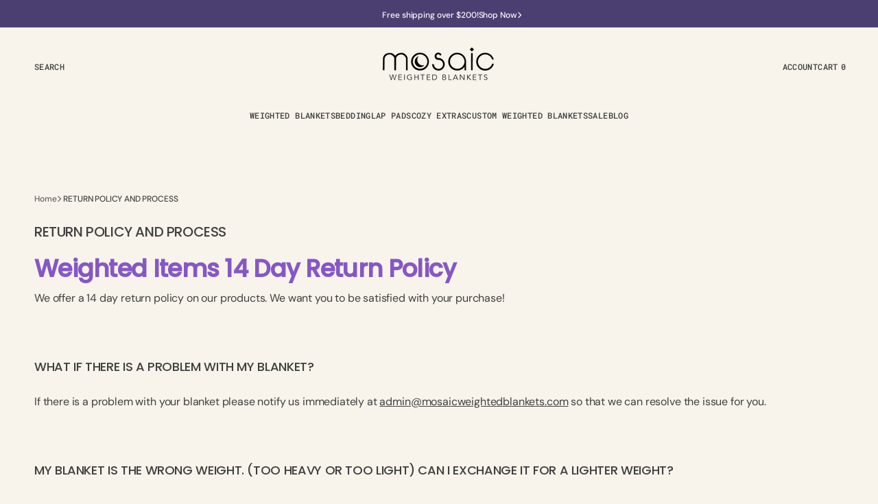

--- FILE ---
content_type: text/html; charset=utf-8
request_url: https://www.mosaicweightedblankets.com/pages/returns
body_size: 48363
content:
<!doctype html>
<html
	class='no-js'
	data-scheme='light'
	lang='en'
	dir="ltr"
>
	<head>
		<meta charset='utf-8'>
		<meta http-equiv='X-UA-Compatible' content='IE=edge'>
		<meta name='viewport' content='width=device-width,initial-scale=1'>
		<meta name='theme-color' content=''>
		<link rel='canonical' href='https://www.mosaicweightedblankets.com/pages/returns'>
		<link rel='preconnect' href='https://cdn.shopify.com' crossorigin><link rel='preconnect' href='https://fonts.shopifycdn.com' crossorigin><title>Mosaic Return Policy: 14 Day Money Back Guarantee</title>

		
			<meta name='description' content='14 day money back guarantee to ensure your satisfaction with our products. If there is any problem with your blanket, please contact us immediately.'>
		

		

<meta property="og:site_name" content="Mosaic Weighted Blankets">
<meta property="og:url" content="https://www.mosaicweightedblankets.com/pages/returns">
<meta property="og:title" content="Mosaic Return Policy: 14 Day Money Back Guarantee">
<meta property="og:type" content="website">
<meta property="og:description" content="14 day money back guarantee to ensure your satisfaction with our products. If there is any problem with your blanket, please contact us immediately."><meta property="og:image" content="http://www.mosaicweightedblankets.com/cdn/shop/files/mosaiclogos_Mosaic_logo_black_4.png?v=1765627587">
  <meta property="og:image:secure_url" content="https://www.mosaicweightedblankets.com/cdn/shop/files/mosaiclogos_Mosaic_logo_black_4.png?v=1765627587">
  <meta property="og:image:width" content="667">
  <meta property="og:image:height" content="244"><meta name="twitter:site" content="@mwblankets/"><meta name="twitter:card" content="summary_large_image">
<meta name="twitter:title" content="Mosaic Return Policy: 14 Day Money Back Guarantee">
<meta name="twitter:description" content="14 day money back guarantee to ensure your satisfaction with our products. If there is any problem with your blanket, please contact us immediately.">


		<script src='//www.mosaicweightedblankets.com/cdn/shop/t/66/assets/constants.js?v=57430444635880596041759845129' defer='defer'></script>
		<script src='//www.mosaicweightedblankets.com/cdn/shop/t/66/assets/pubsub.js?v=2921868252632587581759845130' defer='defer'></script>
		<script src='//www.mosaicweightedblankets.com/cdn/shop/t/66/assets/global.js?v=181936325604026870381760637112' defer='defer'></script><script src='//www.mosaicweightedblankets.com/cdn/shop/t/66/assets/quick-add.js?v=16579657262410349201759845130' defer='defer'></script>
			<script src='//www.mosaicweightedblankets.com/cdn/shop/t/66/assets/product-form.js?v=163080064427173286591759845129' defer='defer'></script>
		

		<script>
			function calculateScrollbarWidth() {
				const scrollbarWidth =
					window.innerWidth - document.documentElement.clientWidth
				document.documentElement.style.setProperty(
					'--scrollbar-width',
					scrollbarWidth + 'px'
				)
			}

			function calculateVh() {
				let vh = window.innerHeight * 0.01
				document.documentElement.style.setProperty('--vh', `${vh}px`)
			}

			window.addEventListener('load', calculateScrollbarWidth)
			window.addEventListener('resize', calculateScrollbarWidth)

			window.addEventListener('load', calculateVh)
			window.addEventListener('resize', calculateVh)
		</script>

		<script>window.performance && window.performance.mark && window.performance.mark('shopify.content_for_header.start');</script><meta name="google-site-verification" content="Ka-pFvCwHqVSNuQ01b-IOGLvqNUT-IPaOUSijDfNarg">
<meta name="google-site-verification" content="it7W0zUd4ul_ZI3iRiZwqL9hMhfNE9o3hjH3Sux9ETs">
<meta name="google-site-verification" content="sqeX41hm8PpMLzrLuhBWoYRX_XOds4bsZsRStgxyiVU">
<meta name="facebook-domain-verification" content="tepjs9uhdwv4ku3gugu0dn5q3rq7hi">
<meta name="facebook-domain-verification" content="tepjs9uhdwv4ku3gugu0dn5q3rq7hi">
<meta id="shopify-digital-wallet" name="shopify-digital-wallet" content="/5431427162/digital_wallets/dialog">
<meta name="shopify-checkout-api-token" content="4f446b1891b7ef6a4881fbb5a2998169">
<meta id="in-context-paypal-metadata" data-shop-id="5431427162" data-venmo-supported="false" data-environment="production" data-locale="en_US" data-paypal-v4="true" data-currency="USD">
<script async="async" src="/checkouts/internal/preloads.js?locale=en-US"></script>
<link rel="preconnect" href="https://shop.app" crossorigin="anonymous">
<script async="async" src="https://shop.app/checkouts/internal/preloads.js?locale=en-US&shop_id=5431427162" crossorigin="anonymous"></script>
<script id="apple-pay-shop-capabilities" type="application/json">{"shopId":5431427162,"countryCode":"US","currencyCode":"USD","merchantCapabilities":["supports3DS"],"merchantId":"gid:\/\/shopify\/Shop\/5431427162","merchantName":"Mosaic Weighted Blankets","requiredBillingContactFields":["postalAddress","email","phone"],"requiredShippingContactFields":["postalAddress","email","phone"],"shippingType":"shipping","supportedNetworks":["visa","masterCard","amex","discover","elo","jcb"],"total":{"type":"pending","label":"Mosaic Weighted Blankets","amount":"1.00"},"shopifyPaymentsEnabled":true,"supportsSubscriptions":true}</script>
<script id="shopify-features" type="application/json">{"accessToken":"4f446b1891b7ef6a4881fbb5a2998169","betas":["rich-media-storefront-analytics"],"domain":"www.mosaicweightedblankets.com","predictiveSearch":true,"shopId":5431427162,"locale":"en"}</script>
<script>var Shopify = Shopify || {};
Shopify.shop = "mosaicweightedblankets.myshopify.com";
Shopify.locale = "en";
Shopify.currency = {"active":"USD","rate":"1.0"};
Shopify.country = "US";
Shopify.theme = {"name":"Mosaic Weighted Blankets - Unwind","id":182445539610,"schema_name":"Motto","schema_version":"1.2.4","theme_store_id":3039,"role":"main"};
Shopify.theme.handle = "null";
Shopify.theme.style = {"id":null,"handle":null};
Shopify.cdnHost = "www.mosaicweightedblankets.com/cdn";
Shopify.routes = Shopify.routes || {};
Shopify.routes.root = "/";</script>
<script type="module">!function(o){(o.Shopify=o.Shopify||{}).modules=!0}(window);</script>
<script>!function(o){function n(){var o=[];function n(){o.push(Array.prototype.slice.apply(arguments))}return n.q=o,n}var t=o.Shopify=o.Shopify||{};t.loadFeatures=n(),t.autoloadFeatures=n()}(window);</script>
<script>
  window.ShopifyPay = window.ShopifyPay || {};
  window.ShopifyPay.apiHost = "shop.app\/pay";
  window.ShopifyPay.redirectState = null;
</script>
<script id="shop-js-analytics" type="application/json">{"pageType":"page"}</script>
<script defer="defer" async type="module" src="//www.mosaicweightedblankets.com/cdn/shopifycloud/shop-js/modules/v2/client.init-shop-cart-sync_IZsNAliE.en.esm.js"></script>
<script defer="defer" async type="module" src="//www.mosaicweightedblankets.com/cdn/shopifycloud/shop-js/modules/v2/chunk.common_0OUaOowp.esm.js"></script>
<script type="module">
  await import("//www.mosaicweightedblankets.com/cdn/shopifycloud/shop-js/modules/v2/client.init-shop-cart-sync_IZsNAliE.en.esm.js");
await import("//www.mosaicweightedblankets.com/cdn/shopifycloud/shop-js/modules/v2/chunk.common_0OUaOowp.esm.js");

  window.Shopify.SignInWithShop?.initShopCartSync?.({"fedCMEnabled":true,"windoidEnabled":true});

</script>
<script>
  window.Shopify = window.Shopify || {};
  if (!window.Shopify.featureAssets) window.Shopify.featureAssets = {};
  window.Shopify.featureAssets['shop-js'] = {"shop-cart-sync":["modules/v2/client.shop-cart-sync_DLOhI_0X.en.esm.js","modules/v2/chunk.common_0OUaOowp.esm.js"],"init-fed-cm":["modules/v2/client.init-fed-cm_C6YtU0w6.en.esm.js","modules/v2/chunk.common_0OUaOowp.esm.js"],"shop-button":["modules/v2/client.shop-button_BCMx7GTG.en.esm.js","modules/v2/chunk.common_0OUaOowp.esm.js"],"shop-cash-offers":["modules/v2/client.shop-cash-offers_BT26qb5j.en.esm.js","modules/v2/chunk.common_0OUaOowp.esm.js","modules/v2/chunk.modal_CGo_dVj3.esm.js"],"init-windoid":["modules/v2/client.init-windoid_B9PkRMql.en.esm.js","modules/v2/chunk.common_0OUaOowp.esm.js"],"init-shop-email-lookup-coordinator":["modules/v2/client.init-shop-email-lookup-coordinator_DZkqjsbU.en.esm.js","modules/v2/chunk.common_0OUaOowp.esm.js"],"shop-toast-manager":["modules/v2/client.shop-toast-manager_Di2EnuM7.en.esm.js","modules/v2/chunk.common_0OUaOowp.esm.js"],"shop-login-button":["modules/v2/client.shop-login-button_BtqW_SIO.en.esm.js","modules/v2/chunk.common_0OUaOowp.esm.js","modules/v2/chunk.modal_CGo_dVj3.esm.js"],"avatar":["modules/v2/client.avatar_BTnouDA3.en.esm.js"],"pay-button":["modules/v2/client.pay-button_CWa-C9R1.en.esm.js","modules/v2/chunk.common_0OUaOowp.esm.js"],"init-shop-cart-sync":["modules/v2/client.init-shop-cart-sync_IZsNAliE.en.esm.js","modules/v2/chunk.common_0OUaOowp.esm.js"],"init-customer-accounts":["modules/v2/client.init-customer-accounts_DenGwJTU.en.esm.js","modules/v2/client.shop-login-button_BtqW_SIO.en.esm.js","modules/v2/chunk.common_0OUaOowp.esm.js","modules/v2/chunk.modal_CGo_dVj3.esm.js"],"init-shop-for-new-customer-accounts":["modules/v2/client.init-shop-for-new-customer-accounts_JdHXxpS9.en.esm.js","modules/v2/client.shop-login-button_BtqW_SIO.en.esm.js","modules/v2/chunk.common_0OUaOowp.esm.js","modules/v2/chunk.modal_CGo_dVj3.esm.js"],"init-customer-accounts-sign-up":["modules/v2/client.init-customer-accounts-sign-up_D6__K_p8.en.esm.js","modules/v2/client.shop-login-button_BtqW_SIO.en.esm.js","modules/v2/chunk.common_0OUaOowp.esm.js","modules/v2/chunk.modal_CGo_dVj3.esm.js"],"checkout-modal":["modules/v2/client.checkout-modal_C_ZQDY6s.en.esm.js","modules/v2/chunk.common_0OUaOowp.esm.js","modules/v2/chunk.modal_CGo_dVj3.esm.js"],"shop-follow-button":["modules/v2/client.shop-follow-button_XetIsj8l.en.esm.js","modules/v2/chunk.common_0OUaOowp.esm.js","modules/v2/chunk.modal_CGo_dVj3.esm.js"],"lead-capture":["modules/v2/client.lead-capture_DvA72MRN.en.esm.js","modules/v2/chunk.common_0OUaOowp.esm.js","modules/v2/chunk.modal_CGo_dVj3.esm.js"],"shop-login":["modules/v2/client.shop-login_ClXNxyh6.en.esm.js","modules/v2/chunk.common_0OUaOowp.esm.js","modules/v2/chunk.modal_CGo_dVj3.esm.js"],"payment-terms":["modules/v2/client.payment-terms_CNlwjfZz.en.esm.js","modules/v2/chunk.common_0OUaOowp.esm.js","modules/v2/chunk.modal_CGo_dVj3.esm.js"]};
</script>
<script>(function() {
  var isLoaded = false;
  function asyncLoad() {
    if (isLoaded) return;
    isLoaded = true;
    var urls = ["\/\/code.tidio.co\/m6q7yxmmallxrelwskhckkwr98ca9i1t.js?shop=mosaicweightedblankets.myshopify.com","\/\/cdn.shopify.com\/proxy\/a2cbda64b692142a735a9d6b2fa274da501a86ffc0d595e083a64891c6655388\/bingshoppingtool-t2app-prod.trafficmanager.net\/uet\/tracking_script?shop=mosaicweightedblankets.myshopify.com\u0026sp-cache-control=cHVibGljLCBtYXgtYWdlPTkwMA","https:\/\/www.paypal.com\/tagmanager\/pptm.js?id=b343605c-8005-457f-910d-859f5c8dab88\u0026shop=mosaicweightedblankets.myshopify.com","https:\/\/static.shareasale.com\/json\/shopify\/deduplication.js?shop=mosaicweightedblankets.myshopify.com","https:\/\/static.shareasale.com\/json\/shopify\/shareasale-tracking.js?sasmid=166235\u0026ssmtid=19038\u0026shop=mosaicweightedblankets.myshopify.com","\/\/staticw2.yotpo.com\/VVZkTMe7Iv4NYYl7h3YIzSNoLTfgdSyuGQn9gGlp\/widget.js?shop=mosaicweightedblankets.myshopify.com","https:\/\/tools.luckyorange.com\/core\/lo.js?site-id=c74f1817\u0026shop=mosaicweightedblankets.myshopify.com","https:\/\/cdn.rebuyengine.com\/onsite\/js\/rebuy.js?shop=mosaicweightedblankets.myshopify.com","https:\/\/dr4qe3ddw9y32.cloudfront.net\/awin-shopify-integration-code.js?aid=87403\u0026v=shopifyApp_5.2.3\u0026ts=1755022870560\u0026shop=mosaicweightedblankets.myshopify.com"];
    for (var i = 0; i < urls.length; i++) {
      var s = document.createElement('script');
      s.type = 'text/javascript';
      s.async = true;
      s.src = urls[i];
      var x = document.getElementsByTagName('script')[0];
      x.parentNode.insertBefore(s, x);
    }
  };
  if(window.attachEvent) {
    window.attachEvent('onload', asyncLoad);
  } else {
    window.addEventListener('load', asyncLoad, false);
  }
})();</script>
<script id="__st">var __st={"a":5431427162,"offset":-21600,"reqid":"470bf3fe-b1c7-41e1-bca2-c697be1c13af-1768369480","pageurl":"www.mosaicweightedblankets.com\/pages\/returns","s":"pages-24361304154","u":"f0e1d5bff518","p":"page","rtyp":"page","rid":24361304154};</script>
<script>window.ShopifyPaypalV4VisibilityTracking = true;</script>
<script id="captcha-bootstrap">!function(){'use strict';const t='contact',e='account',n='new_comment',o=[[t,t],['blogs',n],['comments',n],[t,'customer']],c=[[e,'customer_login'],[e,'guest_login'],[e,'recover_customer_password'],[e,'create_customer']],r=t=>t.map((([t,e])=>`form[action*='/${t}']:not([data-nocaptcha='true']) input[name='form_type'][value='${e}']`)).join(','),a=t=>()=>t?[...document.querySelectorAll(t)].map((t=>t.form)):[];function s(){const t=[...o],e=r(t);return a(e)}const i='password',u='form_key',d=['recaptcha-v3-token','g-recaptcha-response','h-captcha-response',i],f=()=>{try{return window.sessionStorage}catch{return}},m='__shopify_v',_=t=>t.elements[u];function p(t,e,n=!1){try{const o=window.sessionStorage,c=JSON.parse(o.getItem(e)),{data:r}=function(t){const{data:e,action:n}=t;return t[m]||n?{data:e,action:n}:{data:t,action:n}}(c);for(const[e,n]of Object.entries(r))t.elements[e]&&(t.elements[e].value=n);n&&o.removeItem(e)}catch(o){console.error('form repopulation failed',{error:o})}}const l='form_type',E='cptcha';function T(t){t.dataset[E]=!0}const w=window,h=w.document,L='Shopify',v='ce_forms',y='captcha';let A=!1;((t,e)=>{const n=(g='f06e6c50-85a8-45c8-87d0-21a2b65856fe',I='https://cdn.shopify.com/shopifycloud/storefront-forms-hcaptcha/ce_storefront_forms_captcha_hcaptcha.v1.5.2.iife.js',D={infoText:'Protected by hCaptcha',privacyText:'Privacy',termsText:'Terms'},(t,e,n)=>{const o=w[L][v],c=o.bindForm;if(c)return c(t,g,e,D).then(n);var r;o.q.push([[t,g,e,D],n]),r=I,A||(h.body.append(Object.assign(h.createElement('script'),{id:'captcha-provider',async:!0,src:r})),A=!0)});var g,I,D;w[L]=w[L]||{},w[L][v]=w[L][v]||{},w[L][v].q=[],w[L][y]=w[L][y]||{},w[L][y].protect=function(t,e){n(t,void 0,e),T(t)},Object.freeze(w[L][y]),function(t,e,n,w,h,L){const[v,y,A,g]=function(t,e,n){const i=e?o:[],u=t?c:[],d=[...i,...u],f=r(d),m=r(i),_=r(d.filter((([t,e])=>n.includes(e))));return[a(f),a(m),a(_),s()]}(w,h,L),I=t=>{const e=t.target;return e instanceof HTMLFormElement?e:e&&e.form},D=t=>v().includes(t);t.addEventListener('submit',(t=>{const e=I(t);if(!e)return;const n=D(e)&&!e.dataset.hcaptchaBound&&!e.dataset.recaptchaBound,o=_(e),c=g().includes(e)&&(!o||!o.value);(n||c)&&t.preventDefault(),c&&!n&&(function(t){try{if(!f())return;!function(t){const e=f();if(!e)return;const n=_(t);if(!n)return;const o=n.value;o&&e.removeItem(o)}(t);const e=Array.from(Array(32),(()=>Math.random().toString(36)[2])).join('');!function(t,e){_(t)||t.append(Object.assign(document.createElement('input'),{type:'hidden',name:u})),t.elements[u].value=e}(t,e),function(t,e){const n=f();if(!n)return;const o=[...t.querySelectorAll(`input[type='${i}']`)].map((({name:t})=>t)),c=[...d,...o],r={};for(const[a,s]of new FormData(t).entries())c.includes(a)||(r[a]=s);n.setItem(e,JSON.stringify({[m]:1,action:t.action,data:r}))}(t,e)}catch(e){console.error('failed to persist form',e)}}(e),e.submit())}));const S=(t,e)=>{t&&!t.dataset[E]&&(n(t,e.some((e=>e===t))),T(t))};for(const o of['focusin','change'])t.addEventListener(o,(t=>{const e=I(t);D(e)&&S(e,y())}));const B=e.get('form_key'),M=e.get(l),P=B&&M;t.addEventListener('DOMContentLoaded',(()=>{const t=y();if(P)for(const e of t)e.elements[l].value===M&&p(e,B);[...new Set([...A(),...v().filter((t=>'true'===t.dataset.shopifyCaptcha))])].forEach((e=>S(e,t)))}))}(h,new URLSearchParams(w.location.search),n,t,e,['guest_login'])})(!0,!1)}();</script>
<script integrity="sha256-4kQ18oKyAcykRKYeNunJcIwy7WH5gtpwJnB7kiuLZ1E=" data-source-attribution="shopify.loadfeatures" defer="defer" src="//www.mosaicweightedblankets.com/cdn/shopifycloud/storefront/assets/storefront/load_feature-a0a9edcb.js" crossorigin="anonymous"></script>
<script crossorigin="anonymous" defer="defer" src="//www.mosaicweightedblankets.com/cdn/shopifycloud/storefront/assets/shopify_pay/storefront-65b4c6d7.js?v=20250812"></script>
<script data-source-attribution="shopify.dynamic_checkout.dynamic.init">var Shopify=Shopify||{};Shopify.PaymentButton=Shopify.PaymentButton||{isStorefrontPortableWallets:!0,init:function(){window.Shopify.PaymentButton.init=function(){};var t=document.createElement("script");t.src="https://www.mosaicweightedblankets.com/cdn/shopifycloud/portable-wallets/latest/portable-wallets.en.js",t.type="module",document.head.appendChild(t)}};
</script>
<script data-source-attribution="shopify.dynamic_checkout.buyer_consent">
  function portableWalletsHideBuyerConsent(e){var t=document.getElementById("shopify-buyer-consent"),n=document.getElementById("shopify-subscription-policy-button");t&&n&&(t.classList.add("hidden"),t.setAttribute("aria-hidden","true"),n.removeEventListener("click",e))}function portableWalletsShowBuyerConsent(e){var t=document.getElementById("shopify-buyer-consent"),n=document.getElementById("shopify-subscription-policy-button");t&&n&&(t.classList.remove("hidden"),t.removeAttribute("aria-hidden"),n.addEventListener("click",e))}window.Shopify?.PaymentButton&&(window.Shopify.PaymentButton.hideBuyerConsent=portableWalletsHideBuyerConsent,window.Shopify.PaymentButton.showBuyerConsent=portableWalletsShowBuyerConsent);
</script>
<script data-source-attribution="shopify.dynamic_checkout.cart.bootstrap">document.addEventListener("DOMContentLoaded",(function(){function t(){return document.querySelector("shopify-accelerated-checkout-cart, shopify-accelerated-checkout")}if(t())Shopify.PaymentButton.init();else{new MutationObserver((function(e,n){t()&&(Shopify.PaymentButton.init(),n.disconnect())})).observe(document.body,{childList:!0,subtree:!0})}}));
</script>
<script id='scb4127' type='text/javascript' async='' src='https://www.mosaicweightedblankets.com/cdn/shopifycloud/privacy-banner/storefront-banner.js'></script><link id="shopify-accelerated-checkout-styles" rel="stylesheet" media="screen" href="https://www.mosaicweightedblankets.com/cdn/shopifycloud/portable-wallets/latest/accelerated-checkout-backwards-compat.css" crossorigin="anonymous">
<style id="shopify-accelerated-checkout-cart">
        #shopify-buyer-consent {
  margin-top: 1em;
  display: inline-block;
  width: 100%;
}

#shopify-buyer-consent.hidden {
  display: none;
}

#shopify-subscription-policy-button {
  background: none;
  border: none;
  padding: 0;
  text-decoration: underline;
  font-size: inherit;
  cursor: pointer;
}

#shopify-subscription-policy-button::before {
  box-shadow: none;
}

      </style>
<script id="sections-script" data-sections="header" defer="defer" src="//www.mosaicweightedblankets.com/cdn/shop/t/66/compiled_assets/scripts.js?15290"></script>
<script>window.performance && window.performance.mark && window.performance.mark('shopify.content_for_header.end');</script>


		<style data-shopify>
			@font-face {
  font-family: "DM Sans";
  font-weight: 400;
  font-style: normal;
  font-display: swap;
  src: url("//www.mosaicweightedblankets.com/cdn/fonts/dm_sans/dmsans_n4.ec80bd4dd7e1a334c969c265873491ae56018d72.woff2") format("woff2"),
       url("//www.mosaicweightedblankets.com/cdn/fonts/dm_sans/dmsans_n4.87bdd914d8a61247b911147ae68e754d695c58a6.woff") format("woff");
}

			@font-face {
  font-family: Poppins;
  font-weight: 500;
  font-style: normal;
  font-display: swap;
  src: url("//www.mosaicweightedblankets.com/cdn/fonts/poppins/poppins_n5.ad5b4b72b59a00358afc706450c864c3c8323842.woff2") format("woff2"),
       url("//www.mosaicweightedblankets.com/cdn/fonts/poppins/poppins_n5.33757fdf985af2d24b32fcd84c9a09224d4b2c39.woff") format("woff");
}

			Liquid error (layout/theme line 88): font_face can only be used with a font drop
			@font-face {
  font-family: "Roboto Mono";
  font-weight: 500;
  font-style: normal;
  font-display: swap;
  src: url("//www.mosaicweightedblankets.com/cdn/fonts/roboto_mono/robotomono_n5.29a963c13062654edff960e0fc0769528bdca7e5.woff2") format("woff2"),
       url("//www.mosaicweightedblankets.com/cdn/fonts/roboto_mono/robotomono_n5.ba11b9a58fc32158ddb2acccd36cc62c012f4109.woff") format("woff");
}

			@font-face {
  font-family: "Roboto Mono";
  font-weight: 500;
  font-style: normal;
  font-display: swap;
  src: url("//www.mosaicweightedblankets.com/cdn/fonts/roboto_mono/robotomono_n5.29a963c13062654edff960e0fc0769528bdca7e5.woff2") format("woff2"),
       url("//www.mosaicweightedblankets.com/cdn/fonts/roboto_mono/robotomono_n5.ba11b9a58fc32158ddb2acccd36cc62c012f4109.woff") format("woff");
}

			@font-face {
  font-family: "DM Sans";
  font-weight: 500;
  font-style: normal;
  font-display: swap;
  src: url("//www.mosaicweightedblankets.com/cdn/fonts/dm_sans/dmsans_n5.8a0f1984c77eb7186ceb87c4da2173ff65eb012e.woff2") format("woff2"),
       url("//www.mosaicweightedblankets.com/cdn/fonts/dm_sans/dmsans_n5.9ad2e755a89e15b3d6c53259daad5fc9609888e6.woff") format("woff");
}

			@font-face {
  font-family: "DM Sans";
  font-weight: 400;
  font-style: normal;
  font-display: swap;
  src: url("//www.mosaicweightedblankets.com/cdn/fonts/dm_sans/dmsans_n4.ec80bd4dd7e1a334c969c265873491ae56018d72.woff2") format("woff2"),
       url("//www.mosaicweightedblankets.com/cdn/fonts/dm_sans/dmsans_n4.87bdd914d8a61247b911147ae68e754d695c58a6.woff") format("woff");
}

			@font-face {
  font-family: "Roboto Mono";
  font-weight: 500;
  font-style: normal;
  font-display: swap;
  src: url("//www.mosaicweightedblankets.com/cdn/fonts/roboto_mono/robotomono_n5.29a963c13062654edff960e0fc0769528bdca7e5.woff2") format("woff2"),
       url("//www.mosaicweightedblankets.com/cdn/fonts/roboto_mono/robotomono_n5.ba11b9a58fc32158ddb2acccd36cc62c012f4109.woff") format("woff");
}

			@font-face {
  font-family: "DM Sans";
  font-weight: 400;
  font-style: normal;
  font-display: swap;
  src: url("//www.mosaicweightedblankets.com/cdn/fonts/dm_sans/dmsans_n4.ec80bd4dd7e1a334c969c265873491ae56018d72.woff2") format("woff2"),
       url("//www.mosaicweightedblankets.com/cdn/fonts/dm_sans/dmsans_n4.87bdd914d8a61247b911147ae68e754d695c58a6.woff") format("woff");
}

			@font-face {
  font-family: Poppins;
  font-weight: 500;
  font-style: normal;
  font-display: swap;
  src: url("//www.mosaicweightedblankets.com/cdn/fonts/poppins/poppins_n5.ad5b4b72b59a00358afc706450c864c3c8323842.woff2") format("woff2"),
       url("//www.mosaicweightedblankets.com/cdn/fonts/poppins/poppins_n5.33757fdf985af2d24b32fcd84c9a09224d4b2c39.woff") format("woff");
}

			@font-face {
  font-family: "DM Sans";
  font-weight: 400;
  font-style: normal;
  font-display: swap;
  src: url("//www.mosaicweightedblankets.com/cdn/fonts/dm_sans/dmsans_n4.ec80bd4dd7e1a334c969c265873491ae56018d72.woff2") format("woff2"),
       url("//www.mosaicweightedblankets.com/cdn/fonts/dm_sans/dmsans_n4.87bdd914d8a61247b911147ae68e754d695c58a6.woff") format("woff");
}

			@font-face {
  font-family: "DM Sans";
  font-weight: 300;
  font-style: normal;
  font-display: swap;
  src: url("//www.mosaicweightedblankets.com/cdn/fonts/dm_sans/dmsans_n3.d218434bb518134511e5205d90c23cfb8a1b261b.woff2") format("woff2"),
       url("//www.mosaicweightedblankets.com/cdn/fonts/dm_sans/dmsans_n3.0c324a11de656e0e3f656188ad5de9ff34f70c04.woff") format("woff");
}

			@font-face {
  font-family: "DM Sans";
  font-weight: 400;
  font-style: normal;
  font-display: swap;
  src: url("//www.mosaicweightedblankets.com/cdn/fonts/dm_sans/dmsans_n4.ec80bd4dd7e1a334c969c265873491ae56018d72.woff2") format("woff2"),
       url("//www.mosaicweightedblankets.com/cdn/fonts/dm_sans/dmsans_n4.87bdd914d8a61247b911147ae68e754d695c58a6.woff") format("woff");
}

			@font-face {
  font-family: "DM Sans";
  font-weight: 500;
  font-style: normal;
  font-display: swap;
  src: url("//www.mosaicweightedblankets.com/cdn/fonts/dm_sans/dmsans_n5.8a0f1984c77eb7186ceb87c4da2173ff65eb012e.woff2") format("woff2"),
       url("//www.mosaicweightedblankets.com/cdn/fonts/dm_sans/dmsans_n5.9ad2e755a89e15b3d6c53259daad5fc9609888e6.woff") format("woff");
}

			@font-face {
  font-family: "DM Sans";
  font-weight: 700;
  font-style: normal;
  font-display: swap;
  src: url("//www.mosaicweightedblankets.com/cdn/fonts/dm_sans/dmsans_n7.97e21d81502002291ea1de8aefb79170c6946ce5.woff2") format("woff2"),
       url("//www.mosaicweightedblankets.com/cdn/fonts/dm_sans/dmsans_n7.af5c214f5116410ca1d53a2090665620e78e2e1b.woff") format("woff");
}

			@font-face {
  font-family: "DM Sans";
  font-weight: 400;
  font-style: italic;
  font-display: swap;
  src: url("//www.mosaicweightedblankets.com/cdn/fonts/dm_sans/dmsans_i4.b8fe05e69ee95d5a53155c346957d8cbf5081c1a.woff2") format("woff2"),
       url("//www.mosaicweightedblankets.com/cdn/fonts/dm_sans/dmsans_i4.403fe28ee2ea63e142575c0aa47684d65f8c23a0.woff") format("woff");
}

			@font-face {
  font-family: Poppins;
  font-weight: 400;
  font-style: normal;
  font-display: swap;
  src: url("//www.mosaicweightedblankets.com/cdn/fonts/poppins/poppins_n4.0ba78fa5af9b0e1a374041b3ceaadf0a43b41362.woff2") format("woff2"),
       url("//www.mosaicweightedblankets.com/cdn/fonts/poppins/poppins_n4.214741a72ff2596839fc9760ee7a770386cf16ca.woff") format("woff");
}

			@font-face {
  font-family: Poppins;
  font-weight: 500;
  font-style: normal;
  font-display: swap;
  src: url("//www.mosaicweightedblankets.com/cdn/fonts/poppins/poppins_n5.ad5b4b72b59a00358afc706450c864c3c8323842.woff2") format("woff2"),
       url("//www.mosaicweightedblankets.com/cdn/fonts/poppins/poppins_n5.33757fdf985af2d24b32fcd84c9a09224d4b2c39.woff") format("woff");
}

			
			
			@font-face {
  font-family: Poppins;
  font-weight: 500;
  font-style: italic;
  font-display: swap;
  src: url("//www.mosaicweightedblankets.com/cdn/fonts/poppins/poppins_i5.6acfce842c096080e34792078ef3cb7c3aad24d4.woff2") format("woff2"),
       url("//www.mosaicweightedblankets.com/cdn/fonts/poppins/poppins_i5.a49113e4fe0ad7fd7716bd237f1602cbec299b3c.woff") format("woff");
}

			@font-face {
  font-family: "DM Sans";
  font-weight: 700;
  font-style: italic;
  font-display: swap;
  src: url("//www.mosaicweightedblankets.com/cdn/fonts/dm_sans/dmsans_i7.52b57f7d7342eb7255084623d98ab83fd96e7f9b.woff2") format("woff2"),
       url("//www.mosaicweightedblankets.com/cdn/fonts/dm_sans/dmsans_i7.d5e14ef18a1d4a8ce78a4187580b4eb1759c2eda.woff") format("woff");
}


			
			  :root,
			  [data-scheme=light] .color-background-1 {
			    --color-background: 248,244,236;
			    --color-background-secondary: 255,255,255;
			    --color-background-tertiary: 239,239,234;
			    
			      --gradient-background: #f8f4ec;
			    
			    --color-foreground: 63, 63, 63;
			    --color-foreground-secondary: 119, 119, 119;
			    --color-foreground-tertiary: 175, 175, 175;
			    --color-foreground-title: 63, 63, 63;

			    --color-button-text: 255, 255, 255;
			    --color-button-text-hover: 0, 0, 0;
			    --color-button: 75, 63, 114;
			    --color-button-hover: 0, 0, 0;

					--color-button-secondary-background: 63, 63, 63;
			    --color-button-secondary-background-hover: 39, 39, 36;

			    --color-button-secondary-text: 255, 255, 255;
			    --color-button-secondary-text-hover: 0, 0, 0;

			    --color-button-tertiary-text: 63, 63, 63;
			    --color-button-tertiary-text-hover: 63, 63, 63;

					   --color-button-tertiary-background: 241, 241, 241;
			    --color-button-tertiary-background-hover: 238, 238, 238;

					   --color-button-tertiary-border: , , ;
			    --color-button-tertiary-border-hover: , , ;

					--color-card-price-new: 63, 63, 63;
			       --color-card-price-old: 153, 153, 153;

					--colors_marker_background: 255, 255, 255;
					--color-accent: 63, 63, 63;
			    --color-overlay: 255, 255, 255;
			    --color-border-input: 241, 241, 241;
			    --color-border-input-hover: 241, 241, 241;
			    --color-background-input: 241, 241, 241;
			    --color-background-input-hover: 241, 241, 241;
			    --color-border: 230, 230, 230;
			    --color-badge-background: 66, 119, 253;
			    --color-badge-text: 255, 255, 255;
			  }
			  @media (prefers-color-scheme: light) {
			    :root,
			    [data-scheme=auto] .color-background-1 {
			      --color-background: 248,244,236;
			      --color-background-secondary: 255,255,255;
			      --color-background-tertiary: 239,239,234;
			      
			        --gradient-background: #f8f4ec;
			      
			      --color-foreground: 63, 63, 63;
			      --color-foreground-secondary: 119, 119, 119;
			      --color-foreground-tertiary: 175, 175, 175;
			      --color-foreground-title: 63, 63, 63;

			      --color-button-text: 255, 255, 255;
			      --color-button-text-hover: 0, 0, 0;
			      --color-button: 75, 63, 114;
			      --color-button-hover: 0, 0, 0;

			      --color-button-secondary-background: 63, 63, 63;
			    	--color-button-secondary-background-hover: 39, 39, 36;

						--color-button-secondary-text: 255, 255, 255;
			      --color-button-secondary-text-hover: 0, 0, 0;

			      --color-button-tertiary-text: 63, 63, 63;
			      --color-button-tertiary-text-hover: 63, 63, 63;

						--color-button-tertiary-background: 241, 241, 241;
			    	--color-button-tertiary-background-hover: 238, 238, 238;

						--color-button-tertiary-border: , , ;
			    	--color-button-tertiary-border-hover: , , ;

						--color-card-price-new: 63, 63, 63;
			       	--color-card-price-old: 153, 153, 153;

						--colors_marker_background: 255, 255, 255;
						--color-accent: 63, 63, 63;
			      --color-overlay: 255, 255, 255;
			      --color-border-input: 241, 241, 241;
			      --color-border-input-hover: 241, 241, 241;
			      --color-background-input: 241, 241, 241;
			      --color-background-input-hover: 241, 241, 241;
			      --color-border: 230, 230, 230;
			      --color-badge-background: 66, 119, 253;
			      --color-badge-text: 255, 255, 255;
			    }
			  }
			
			  
			  [data-scheme=light] .color-background-2 {
			    --color-background: 255,255,255;
			    --color-background-secondary: 241,241,241;
			    --color-background-tertiary: 239,239,234;
			    
			      --gradient-background: #ffffff;
			    
			    --color-foreground: 63, 63, 63;
			    --color-foreground-secondary: 109, 109, 109;
			    --color-foreground-tertiary: 109, 109, 109;
			    --color-foreground-title: 63, 63, 63;

			    --color-button-text: 63, 63, 63;
			    --color-button-text-hover: 63, 63, 63;
			    --color-button: 247, 212, 0;
			    --color-button-hover: 238, 210, 40;

					--color-button-secondary-background: 63, 63, 63;
			    --color-button-secondary-background-hover: 63, 63, 63;

			    --color-button-secondary-text: 255, 255, 255;
			    --color-button-secondary-text-hover: 255, 255, 255;

			    --color-button-tertiary-text: 63, 63, 63;
			    --color-button-tertiary-text-hover: 63, 63, 63;

					   --color-button-tertiary-background: 255, 255, 255;
			    --color-button-tertiary-background-hover: 255, 255, 255;

					   --color-button-tertiary-border: , , ;
			    --color-button-tertiary-border-hover: , , ;

					--color-card-price-new: 63, 63, 63;
			       --color-card-price-old: 153, 153, 153;

					--colors_marker_background: 255, 255, 255;
					--color-accent: 63, 63, 63;
			    --color-overlay: 245, 240, 237;
			    --color-border-input: 241, 241, 241;
			    --color-border-input-hover: 241, 241, 241;
			    --color-background-input: 255, 255, 255;
			    --color-background-input-hover: 255, 255, 255;
			    --color-border: 223, 223, 223;
			    --color-badge-background: 255, 255, 255;
			    --color-badge-text: 19, 19, 19;
			  }
			  @media (prefers-color-scheme: light) {
			    
			    [data-scheme=auto] .color-background-2 {
			      --color-background: 255,255,255;
			      --color-background-secondary: 241,241,241;
			      --color-background-tertiary: 239,239,234;
			      
			        --gradient-background: #ffffff;
			      
			      --color-foreground: 63, 63, 63;
			      --color-foreground-secondary: 109, 109, 109;
			      --color-foreground-tertiary: 109, 109, 109;
			      --color-foreground-title: 63, 63, 63;

			      --color-button-text: 63, 63, 63;
			      --color-button-text-hover: 63, 63, 63;
			      --color-button: 247, 212, 0;
			      --color-button-hover: 238, 210, 40;

			      --color-button-secondary-background: 63, 63, 63;
			    	--color-button-secondary-background-hover: 63, 63, 63;

						--color-button-secondary-text: 255, 255, 255;
			      --color-button-secondary-text-hover: 255, 255, 255;

			      --color-button-tertiary-text: 63, 63, 63;
			      --color-button-tertiary-text-hover: 63, 63, 63;

						--color-button-tertiary-background: 255, 255, 255;
			    	--color-button-tertiary-background-hover: 255, 255, 255;

						--color-button-tertiary-border: , , ;
			    	--color-button-tertiary-border-hover: , , ;

						--color-card-price-new: 63, 63, 63;
			       	--color-card-price-old: 153, 153, 153;

						--colors_marker_background: 255, 255, 255;
						--color-accent: 63, 63, 63;
			      --color-overlay: 245, 240, 237;
			      --color-border-input: 241, 241, 241;
			      --color-border-input-hover: 241, 241, 241;
			      --color-background-input: 255, 255, 255;
			      --color-background-input-hover: 255, 255, 255;
			      --color-border: 223, 223, 223;
			      --color-badge-background: 255, 255, 255;
			      --color-badge-text: 19, 19, 19;
			    }
			  }
			
			  
			  [data-scheme=light] .color-background-3 {
			    --color-background: 75,63,114;
			    --color-background-secondary: 83,85,81;
			    --color-background-tertiary: 51,51,51;
			    
			      --gradient-background: #4b3f72;
			    
			    --color-foreground: 255, 255, 255;
			    --color-foreground-secondary: 249, 249, 249;
			    --color-foreground-tertiary: 255, 255, 255;
			    --color-foreground-title: 255, 255, 255;

			    --color-button-text: 63, 63, 63;
			    --color-button-text-hover: 63, 63, 63;
			    --color-button: 247, 212, 0;
			    --color-button-hover: 238, 210, 40;

					--color-button-secondary-background: 63, 63, 63;
			    --color-button-secondary-background-hover: 63, 63, 63;

			    --color-button-secondary-text: 255, 255, 255;
			    --color-button-secondary-text-hover: 255, 255, 255;

			    --color-button-tertiary-text: 249, 249, 249;
			    --color-button-tertiary-text-hover: 249, 249, 249;

					   --color-button-tertiary-background: 63, 63, 63;
			    --color-button-tertiary-background-hover: 119, 119, 119;

					   --color-button-tertiary-border: , , ;
			    --color-button-tertiary-border-hover: , , ;

					--color-card-price-new: 63, 63, 63;
			       --color-card-price-old: 153, 153, 153;

					--colors_marker_background: 255, 255, 255;
					--color-accent: 63, 63, 63;
			    --color-overlay: 19, 19, 19;
			    --color-border-input: 241, 241, 241;
			    --color-border-input-hover: 241, 241, 241;
			    --color-background-input: 63, 63, 63;
			    --color-background-input-hover: 63, 63, 63;
			    --color-border: 62, 62, 62;
			    --color-badge-background: 255, 255, 255;
			    --color-badge-text: 19, 19, 19;
			  }
			  @media (prefers-color-scheme: light) {
			    
			    [data-scheme=auto] .color-background-3 {
			      --color-background: 75,63,114;
			      --color-background-secondary: 83,85,81;
			      --color-background-tertiary: 51,51,51;
			      
			        --gradient-background: #4b3f72;
			      
			      --color-foreground: 255, 255, 255;
			      --color-foreground-secondary: 249, 249, 249;
			      --color-foreground-tertiary: 255, 255, 255;
			      --color-foreground-title: 255, 255, 255;

			      --color-button-text: 63, 63, 63;
			      --color-button-text-hover: 63, 63, 63;
			      --color-button: 247, 212, 0;
			      --color-button-hover: 238, 210, 40;

			      --color-button-secondary-background: 63, 63, 63;
			    	--color-button-secondary-background-hover: 63, 63, 63;

						--color-button-secondary-text: 255, 255, 255;
			      --color-button-secondary-text-hover: 255, 255, 255;

			      --color-button-tertiary-text: 249, 249, 249;
			      --color-button-tertiary-text-hover: 249, 249, 249;

						--color-button-tertiary-background: 63, 63, 63;
			    	--color-button-tertiary-background-hover: 119, 119, 119;

						--color-button-tertiary-border: , , ;
			    	--color-button-tertiary-border-hover: , , ;

						--color-card-price-new: 63, 63, 63;
			       	--color-card-price-old: 153, 153, 153;

						--colors_marker_background: 255, 255, 255;
						--color-accent: 63, 63, 63;
			      --color-overlay: 19, 19, 19;
			      --color-border-input: 241, 241, 241;
			      --color-border-input-hover: 241, 241, 241;
			      --color-background-input: 63, 63, 63;
			      --color-background-input-hover: 63, 63, 63;
			      --color-border: 62, 62, 62;
			      --color-badge-background: 255, 255, 255;
			      --color-badge-text: 19, 19, 19;
			    }
			  }
			
			  
			  [data-scheme=light] .color-background-4 {
			    --color-background: 247,212,0;
			    --color-background-secondary: 255,251,229;
			    --color-background-tertiary: 239,239,234;
			    
			      --gradient-background: #f7d400;
			    
			    --color-foreground: 63, 63, 63;
			    --color-foreground-secondary: 119, 119, 119;
			    --color-foreground-tertiary: 175, 175, 175;
			    --color-foreground-title: 63, 63, 63;

			    --color-button-text: 249, 249, 249;
			    --color-button-text-hover: 249, 249, 249;
			    --color-button: 39, 39, 36;
			    --color-button-hover: 39, 39, 36;

					--color-button-secondary-background: 63, 63, 63;
			    --color-button-secondary-background-hover: 71, 71, 69;

			    --color-button-secondary-text: 255, 255, 255;
			    --color-button-secondary-text-hover: 255, 255, 255;

			    --color-button-tertiary-text: 63, 63, 63;
			    --color-button-tertiary-text-hover: 63, 63, 63;

					   --color-button-tertiary-background: 255, 255, 255;
			    --color-button-tertiary-background-hover: 255, 255, 255;

					   --color-button-tertiary-border: , , ;
			    --color-button-tertiary-border-hover: , , ;

					--color-card-price-new: 63, 63, 63;
			       --color-card-price-old: 153, 153, 153;

					--colors_marker_background: 255, 255, 255;
					--color-accent: 241, 229, 155;
			    --color-overlay: 255, 255, 255;
			    --color-border-input: 241, 241, 241;
			    --color-border-input-hover: 241, 241, 241;
			    --color-background-input: 241, 241, 241;
			    --color-background-input-hover: 241, 241, 241;
			    --color-border: 230, 230, 230;
			    --color-badge-background: 66, 119, 253;
			    --color-badge-text: 255, 255, 255;
			  }
			  @media (prefers-color-scheme: light) {
			    
			    [data-scheme=auto] .color-background-4 {
			      --color-background: 247,212,0;
			      --color-background-secondary: 255,251,229;
			      --color-background-tertiary: 239,239,234;
			      
			        --gradient-background: #f7d400;
			      
			      --color-foreground: 63, 63, 63;
			      --color-foreground-secondary: 119, 119, 119;
			      --color-foreground-tertiary: 175, 175, 175;
			      --color-foreground-title: 63, 63, 63;

			      --color-button-text: 249, 249, 249;
			      --color-button-text-hover: 249, 249, 249;
			      --color-button: 39, 39, 36;
			      --color-button-hover: 39, 39, 36;

			      --color-button-secondary-background: 63, 63, 63;
			    	--color-button-secondary-background-hover: 71, 71, 69;

						--color-button-secondary-text: 255, 255, 255;
			      --color-button-secondary-text-hover: 255, 255, 255;

			      --color-button-tertiary-text: 63, 63, 63;
			      --color-button-tertiary-text-hover: 63, 63, 63;

						--color-button-tertiary-background: 255, 255, 255;
			    	--color-button-tertiary-background-hover: 255, 255, 255;

						--color-button-tertiary-border: , , ;
			    	--color-button-tertiary-border-hover: , , ;

						--color-card-price-new: 63, 63, 63;
			       	--color-card-price-old: 153, 153, 153;

						--colors_marker_background: 255, 255, 255;
						--color-accent: 241, 229, 155;
			      --color-overlay: 255, 255, 255;
			      --color-border-input: 241, 241, 241;
			      --color-border-input-hover: 241, 241, 241;
			      --color-background-input: 241, 241, 241;
			      --color-background-input-hover: 241, 241, 241;
			      --color-border: 230, 230, 230;
			      --color-badge-background: 66, 119, 253;
			      --color-badge-text: 255, 255, 255;
			    }
			  }
			
			  
			  [data-scheme=light] .color-background-5 {
			    --color-background: 255,255,255;
			    --color-background-secondary: 243,244,241;
			    --color-background-tertiary: 243,244,241;
			    
			      --gradient-background: #ffffff;
			    
			    --color-foreground: 116, 116, 115;
			    --color-foreground-secondary: 119, 119, 119;
			    --color-foreground-tertiary: 175, 175, 175;
			    --color-foreground-title: 116, 116, 115;

			    --color-button-text: 235, 235, 235;
			    --color-button-text-hover: 235, 235, 235;
			    --color-button: 39, 39, 36;
			    --color-button-hover: 0, 0, 0;

					--color-button-secondary-background: 39, 39, 36;
			    --color-button-secondary-background-hover: 0, 0, 0;

			    --color-button-secondary-text: 235, 235, 235;
			    --color-button-secondary-text-hover: 235, 235, 235;

			    --color-button-tertiary-text: 63, 63, 63;
			    --color-button-tertiary-text-hover: 63, 63, 63;

					   --color-button-tertiary-background: 255, 255, 255;
			    --color-button-tertiary-background-hover: 249, 249, 249;

					   --color-button-tertiary-border: , , ;
			    --color-button-tertiary-border-hover: , , ;

					--color-card-price-new: 39, 39, 36;
			       --color-card-price-old: 119, 119, 119;

					--colors_marker_background: 255, 255, 255;
					--color-accent: 237, 91, 67;
			    --color-overlay: 243, 244, 241;
			    --color-border-input: 243, 244, 241;
			    --color-border-input-hover: 243, 244, 241;
			    --color-background-input: 243, 244, 241;
			    --color-background-input-hover: 243, 244, 241;
			    --color-border: 236, 236, 236;
			    --color-badge-background: 237, 91, 67;
			    --color-badge-text: 255, 255, 255;
			  }
			  @media (prefers-color-scheme: light) {
			    
			    [data-scheme=auto] .color-background-5 {
			      --color-background: 255,255,255;
			      --color-background-secondary: 243,244,241;
			      --color-background-tertiary: 243,244,241;
			      
			        --gradient-background: #ffffff;
			      
			      --color-foreground: 116, 116, 115;
			      --color-foreground-secondary: 119, 119, 119;
			      --color-foreground-tertiary: 175, 175, 175;
			      --color-foreground-title: 116, 116, 115;

			      --color-button-text: 235, 235, 235;
			      --color-button-text-hover: 235, 235, 235;
			      --color-button: 39, 39, 36;
			      --color-button-hover: 0, 0, 0;

			      --color-button-secondary-background: 39, 39, 36;
			    	--color-button-secondary-background-hover: 0, 0, 0;

						--color-button-secondary-text: 235, 235, 235;
			      --color-button-secondary-text-hover: 235, 235, 235;

			      --color-button-tertiary-text: 63, 63, 63;
			      --color-button-tertiary-text-hover: 63, 63, 63;

						--color-button-tertiary-background: 255, 255, 255;
			    	--color-button-tertiary-background-hover: 249, 249, 249;

						--color-button-tertiary-border: , , ;
			    	--color-button-tertiary-border-hover: , , ;

						--color-card-price-new: 39, 39, 36;
			       	--color-card-price-old: 119, 119, 119;

						--colors_marker_background: 255, 255, 255;
						--color-accent: 237, 91, 67;
			      --color-overlay: 243, 244, 241;
			      --color-border-input: 243, 244, 241;
			      --color-border-input-hover: 243, 244, 241;
			      --color-background-input: 243, 244, 241;
			      --color-background-input-hover: 243, 244, 241;
			      --color-border: 236, 236, 236;
			      --color-badge-background: 237, 91, 67;
			      --color-badge-text: 255, 255, 255;
			    }
			  }
			
			  
			  [data-scheme=light] .color-scheme-4dcdb7d2-1532-4461-9061-6f2cef273adb {
			    --color-background: 235,229,218;
			    --color-background-secondary: 255,255,255;
			    --color-background-tertiary: 239,239,234;
			    
			      --gradient-background: #ebe5da;
			    
			    --color-foreground: 23, 24, 19;
			    --color-foreground-secondary: 119, 119, 119;
			    --color-foreground-tertiary: 175, 175, 175;
			    --color-foreground-title: 63, 63, 63;

			    --color-button-text: 63, 63, 63;
			    --color-button-text-hover: 63, 63, 63;
			    --color-button: 247, 212, 0;
			    --color-button-hover: 238, 210, 40;

					--color-button-secondary-background: 75, 63, 114;
			    --color-button-secondary-background-hover: 39, 39, 36;

			    --color-button-secondary-text: 255, 255, 255;
			    --color-button-secondary-text-hover: 255, 255, 255;

			    --color-button-tertiary-text: 63, 63, 63;
			    --color-button-tertiary-text-hover: 63, 63, 63;

					   --color-button-tertiary-background: 241, 241, 241;
			    --color-button-tertiary-background-hover: 238, 238, 238;

					   --color-button-tertiary-border: , , ;
			    --color-button-tertiary-border-hover: , , ;

					--color-card-price-new: 63, 63, 63;
			       --color-card-price-old: 153, 153, 153;

					--colors_marker_background: 255, 255, 255;
					--color-accent: 63, 63, 63;
			    --color-overlay: 255, 255, 255;
			    --color-border-input: 241, 241, 241;
			    --color-border-input-hover: 241, 241, 241;
			    --color-background-input: 241, 241, 241;
			    --color-background-input-hover: 241, 241, 241;
			    --color-border: 230, 230, 230;
			    --color-badge-background: 66, 119, 253;
			    --color-badge-text: 255, 255, 255;
			  }
			  @media (prefers-color-scheme: light) {
			    
			    [data-scheme=auto] .color-scheme-4dcdb7d2-1532-4461-9061-6f2cef273adb {
			      --color-background: 235,229,218;
			      --color-background-secondary: 255,255,255;
			      --color-background-tertiary: 239,239,234;
			      
			        --gradient-background: #ebe5da;
			      
			      --color-foreground: 23, 24, 19;
			      --color-foreground-secondary: 119, 119, 119;
			      --color-foreground-tertiary: 175, 175, 175;
			      --color-foreground-title: 63, 63, 63;

			      --color-button-text: 63, 63, 63;
			      --color-button-text-hover: 63, 63, 63;
			      --color-button: 247, 212, 0;
			      --color-button-hover: 238, 210, 40;

			      --color-button-secondary-background: 75, 63, 114;
			    	--color-button-secondary-background-hover: 39, 39, 36;

						--color-button-secondary-text: 255, 255, 255;
			      --color-button-secondary-text-hover: 255, 255, 255;

			      --color-button-tertiary-text: 63, 63, 63;
			      --color-button-tertiary-text-hover: 63, 63, 63;

						--color-button-tertiary-background: 241, 241, 241;
			    	--color-button-tertiary-background-hover: 238, 238, 238;

						--color-button-tertiary-border: , , ;
			    	--color-button-tertiary-border-hover: , , ;

						--color-card-price-new: 63, 63, 63;
			       	--color-card-price-old: 153, 153, 153;

						--colors_marker_background: 255, 255, 255;
						--color-accent: 63, 63, 63;
			      --color-overlay: 255, 255, 255;
			      --color-border-input: 241, 241, 241;
			      --color-border-input-hover: 241, 241, 241;
			      --color-background-input: 241, 241, 241;
			      --color-background-input-hover: 241, 241, 241;
			      --color-border: 230, 230, 230;
			      --color-badge-background: 66, 119, 253;
			      --color-badge-text: 255, 255, 255;
			    }
			  }
			
			  
			  [data-scheme=light] .color-scheme-93b3759e-ecfa-42b3-90a8-26a31eb9a51d {
			    --color-background: 248,244,236;
			    --color-background-secondary: 255,255,255;
			    --color-background-tertiary: 239,239,234;
			    
			      --gradient-background: #f8f4ec;
			    
			    --color-foreground: 23, 24, 19;
			    --color-foreground-secondary: 119, 119, 119;
			    --color-foreground-tertiary: 175, 175, 175;
			    --color-foreground-title: 63, 63, 63;

			    --color-button-text: 255, 255, 255;
			    --color-button-text-hover: 255, 255, 255;
			    --color-button: 75, 63, 114;
			    --color-button-hover: 75, 63, 114;

					--color-button-secondary-background: 63, 63, 63;
			    --color-button-secondary-background-hover: 39, 39, 36;

			    --color-button-secondary-text: 255, 255, 255;
			    --color-button-secondary-text-hover: 255, 255, 255;

			    --color-button-tertiary-text: 63, 63, 63;
			    --color-button-tertiary-text-hover: 63, 63, 63;

					   --color-button-tertiary-background: 241, 241, 241;
			    --color-button-tertiary-background-hover: 238, 238, 238;

					   --color-button-tertiary-border: , , ;
			    --color-button-tertiary-border-hover: , , ;

					--color-card-price-new: 63, 63, 63;
			       --color-card-price-old: 153, 153, 153;

					--colors_marker_background: 255, 255, 255;
					--color-accent: 63, 63, 63;
			    --color-overlay: 255, 255, 255;
			    --color-border-input: 241, 241, 241;
			    --color-border-input-hover: 241, 241, 241;
			    --color-background-input: 241, 241, 241;
			    --color-background-input-hover: 241, 241, 241;
			    --color-border: 230, 230, 230;
			    --color-badge-background: 66, 119, 253;
			    --color-badge-text: 255, 255, 255;
			  }
			  @media (prefers-color-scheme: light) {
			    
			    [data-scheme=auto] .color-scheme-93b3759e-ecfa-42b3-90a8-26a31eb9a51d {
			      --color-background: 248,244,236;
			      --color-background-secondary: 255,255,255;
			      --color-background-tertiary: 239,239,234;
			      
			        --gradient-background: #f8f4ec;
			      
			      --color-foreground: 23, 24, 19;
			      --color-foreground-secondary: 119, 119, 119;
			      --color-foreground-tertiary: 175, 175, 175;
			      --color-foreground-title: 63, 63, 63;

			      --color-button-text: 255, 255, 255;
			      --color-button-text-hover: 255, 255, 255;
			      --color-button: 75, 63, 114;
			      --color-button-hover: 75, 63, 114;

			      --color-button-secondary-background: 63, 63, 63;
			    	--color-button-secondary-background-hover: 39, 39, 36;

						--color-button-secondary-text: 255, 255, 255;
			      --color-button-secondary-text-hover: 255, 255, 255;

			      --color-button-tertiary-text: 63, 63, 63;
			      --color-button-tertiary-text-hover: 63, 63, 63;

						--color-button-tertiary-background: 241, 241, 241;
			    	--color-button-tertiary-background-hover: 238, 238, 238;

						--color-button-tertiary-border: , , ;
			    	--color-button-tertiary-border-hover: , , ;

						--color-card-price-new: 63, 63, 63;
			       	--color-card-price-old: 153, 153, 153;

						--colors_marker_background: 255, 255, 255;
						--color-accent: 63, 63, 63;
			      --color-overlay: 255, 255, 255;
			      --color-border-input: 241, 241, 241;
			      --color-border-input-hover: 241, 241, 241;
			      --color-background-input: 241, 241, 241;
			      --color-background-input-hover: 241, 241, 241;
			      --color-border: 230, 230, 230;
			      --color-badge-background: 66, 119, 253;
			      --color-badge-text: 255, 255, 255;
			    }
			  }
			
			  
			  [data-scheme=light] .color-scheme-5cfad341-cbc4-4bf4-ad18-4c783bb1a403 {
			    --color-background: 248,244,236;
			    --color-background-secondary: 255,255,255;
			    --color-background-tertiary: 239,239,234;
			    
			      --gradient-background: #f8f4ec;
			    
			    --color-foreground: 255, 255, 255;
			    --color-foreground-secondary: 255, 255, 255;
			    --color-foreground-tertiary: 175, 175, 175;
			    --color-foreground-title: 255, 255, 255;

			    --color-button-text: 63, 63, 63;
			    --color-button-text-hover: 63, 63, 63;
			    --color-button: 247, 212, 0;
			    --color-button-hover: 238, 210, 40;

					--color-button-secondary-background: 63, 63, 63;
			    --color-button-secondary-background-hover: 39, 39, 36;

			    --color-button-secondary-text: 255, 255, 255;
			    --color-button-secondary-text-hover: 255, 255, 255;

			    --color-button-tertiary-text: 63, 63, 63;
			    --color-button-tertiary-text-hover: 63, 63, 63;

					   --color-button-tertiary-background: 241, 241, 241;
			    --color-button-tertiary-background-hover: 238, 238, 238;

					   --color-button-tertiary-border: , , ;
			    --color-button-tertiary-border-hover: , , ;

					--color-card-price-new: 63, 63, 63;
			       --color-card-price-old: 153, 153, 153;

					--colors_marker_background: 255, 255, 255;
					--color-accent: 63, 63, 63;
			    --color-overlay: 255, 255, 255;
			    --color-border-input: 241, 241, 241;
			    --color-border-input-hover: 241, 241, 241;
			    --color-background-input: 241, 241, 241;
			    --color-background-input-hover: 241, 241, 241;
			    --color-border: 230, 230, 230;
			    --color-badge-background: 66, 119, 253;
			    --color-badge-text: 255, 255, 255;
			  }
			  @media (prefers-color-scheme: light) {
			    
			    [data-scheme=auto] .color-scheme-5cfad341-cbc4-4bf4-ad18-4c783bb1a403 {
			      --color-background: 248,244,236;
			      --color-background-secondary: 255,255,255;
			      --color-background-tertiary: 239,239,234;
			      
			        --gradient-background: #f8f4ec;
			      
			      --color-foreground: 255, 255, 255;
			      --color-foreground-secondary: 255, 255, 255;
			      --color-foreground-tertiary: 175, 175, 175;
			      --color-foreground-title: 255, 255, 255;

			      --color-button-text: 63, 63, 63;
			      --color-button-text-hover: 63, 63, 63;
			      --color-button: 247, 212, 0;
			      --color-button-hover: 238, 210, 40;

			      --color-button-secondary-background: 63, 63, 63;
			    	--color-button-secondary-background-hover: 39, 39, 36;

						--color-button-secondary-text: 255, 255, 255;
			      --color-button-secondary-text-hover: 255, 255, 255;

			      --color-button-tertiary-text: 63, 63, 63;
			      --color-button-tertiary-text-hover: 63, 63, 63;

						--color-button-tertiary-background: 241, 241, 241;
			    	--color-button-tertiary-background-hover: 238, 238, 238;

						--color-button-tertiary-border: , , ;
			    	--color-button-tertiary-border-hover: , , ;

						--color-card-price-new: 63, 63, 63;
			       	--color-card-price-old: 153, 153, 153;

						--colors_marker_background: 255, 255, 255;
						--color-accent: 63, 63, 63;
			      --color-overlay: 255, 255, 255;
			      --color-border-input: 241, 241, 241;
			      --color-border-input-hover: 241, 241, 241;
			      --color-background-input: 241, 241, 241;
			      --color-background-input-hover: 241, 241, 241;
			      --color-border: 230, 230, 230;
			      --color-badge-background: 66, 119, 253;
			      --color-badge-text: 255, 255, 255;
			    }
			  }
			
			  
			  [data-scheme=light] .color-scheme-3e7d75e1-f0e4-41a3-9c26-fc37583e6ace {
			    --color-background: 192,0,0;
			    --color-background-secondary: 192,0,0;
			    --color-background-tertiary: 239,239,234;
			    
			      --gradient-background: #c00000;
			    
			    --color-foreground: 255, 255, 255;
			    --color-foreground-secondary: 255, 255, 255;
			    --color-foreground-tertiary: 255, 255, 255;
			    --color-foreground-title: 63, 63, 63;

			    --color-button-text: 255, 255, 255;
			    --color-button-text-hover: 0, 0, 0;
			    --color-button: 75, 63, 114;
			    --color-button-hover: 0, 0, 0;

					--color-button-secondary-background: 63, 63, 63;
			    --color-button-secondary-background-hover: 39, 39, 36;

			    --color-button-secondary-text: 255, 255, 255;
			    --color-button-secondary-text-hover: 0, 0, 0;

			    --color-button-tertiary-text: 63, 63, 63;
			    --color-button-tertiary-text-hover: 63, 63, 63;

					   --color-button-tertiary-background: 241, 241, 241;
			    --color-button-tertiary-background-hover: 238, 238, 238;

					   --color-button-tertiary-border: , , ;
			    --color-button-tertiary-border-hover: , , ;

					--color-card-price-new: 63, 63, 63;
			       --color-card-price-old: 153, 153, 153;

					--colors_marker_background: 255, 255, 255;
					--color-accent: 63, 63, 63;
			    --color-overlay: 255, 255, 255;
			    --color-border-input: 241, 241, 241;
			    --color-border-input-hover: 241, 241, 241;
			    --color-background-input: 241, 241, 241;
			    --color-background-input-hover: 241, 241, 241;
			    --color-border: 230, 230, 230;
			    --color-badge-background: 66, 119, 253;
			    --color-badge-text: 255, 255, 255;
			  }
			  @media (prefers-color-scheme: light) {
			    
			    [data-scheme=auto] .color-scheme-3e7d75e1-f0e4-41a3-9c26-fc37583e6ace {
			      --color-background: 192,0,0;
			      --color-background-secondary: 192,0,0;
			      --color-background-tertiary: 239,239,234;
			      
			        --gradient-background: #c00000;
			      
			      --color-foreground: 255, 255, 255;
			      --color-foreground-secondary: 255, 255, 255;
			      --color-foreground-tertiary: 255, 255, 255;
			      --color-foreground-title: 63, 63, 63;

			      --color-button-text: 255, 255, 255;
			      --color-button-text-hover: 0, 0, 0;
			      --color-button: 75, 63, 114;
			      --color-button-hover: 0, 0, 0;

			      --color-button-secondary-background: 63, 63, 63;
			    	--color-button-secondary-background-hover: 39, 39, 36;

						--color-button-secondary-text: 255, 255, 255;
			      --color-button-secondary-text-hover: 0, 0, 0;

			      --color-button-tertiary-text: 63, 63, 63;
			      --color-button-tertiary-text-hover: 63, 63, 63;

						--color-button-tertiary-background: 241, 241, 241;
			    	--color-button-tertiary-background-hover: 238, 238, 238;

						--color-button-tertiary-border: , , ;
			    	--color-button-tertiary-border-hover: , , ;

						--color-card-price-new: 63, 63, 63;
			       	--color-card-price-old: 153, 153, 153;

						--colors_marker_background: 255, 255, 255;
						--color-accent: 63, 63, 63;
			      --color-overlay: 255, 255, 255;
			      --color-border-input: 241, 241, 241;
			      --color-border-input-hover: 241, 241, 241;
			      --color-background-input: 241, 241, 241;
			      --color-background-input-hover: 241, 241, 241;
			      --color-border: 230, 230, 230;
			      --color-badge-background: 66, 119, 253;
			      --color-badge-text: 255, 255, 255;
			    }
			  }
			

			body, .color-background-1, .color-background-2, .color-background-3, .color-background-4, .color-background-5, .color-scheme-4dcdb7d2-1532-4461-9061-6f2cef273adb, .color-scheme-93b3759e-ecfa-42b3-90a8-26a31eb9a51d, .color-scheme-5cfad341-cbc4-4bf4-ad18-4c783bb1a403, .color-scheme-3e7d75e1-f0e4-41a3-9c26-fc37583e6ace {
			  color: rgba(var(--color-foreground));
			  background-color: rgb(var(--color-background));
			}

			:root {
			  --announcement-height: 0px;
			  --header-height: 0px;
			  --breadcrumbs-height: 0px;
			  --scrollbar-width: 0px;
			  --vh: 1vh;

			  --spaced-section: 5rem;

			  --font-body-family: "DM Sans", sans-serif;
			  --font-body-style: normal;
			  --font-body-weight: 400;

			  --font-body-scale: 1.6;
			  --font-body-line-height: 1.5;
			  --font-body-letter-spacing: -0.1em;

			  --font-heading-family: Poppins, sans-serif;
			  --font-heading-style: normal;
			  --font-heading-weight: 500;
			  --font-heading-letter-spacing: -0.2em;
			  --font-heading-line-height: 1.1;
			  --font-heading-text-transform: none;

			  --font-subtitle-family: "Roboto Mono", monospace;
			  --font-subtitle-style: normal;
			  --font-subtitle-weight: 500;
			  --font-subtitle-text-transform: uppercase;
			  --font-subtitle-scale: 1.2;

			  --font-heading-h1-scale: 1.0;
			  --font-heading-h2-scale: 1.17;
			  --font-heading-h3-scale: 1.0;
			  --font-heading-h4-scale: 1.0;
			  --font-heading-h5-scale: 1.0;
				--font-heading-h6-scale: 1.0;

			  --font-heading-card-family: "DM Sans", sans-serif;
			  --font-heading-card-style: normal;
			  --font-heading-card-weight: 500;
			  --font-text-card-family: "DM Sans", sans-serif;
			  --font-text-card-style: normal;
			  --font-text-card-weight: 400;

			  --font-heading-card-scale: 2.0;
			  --font-text-card-scale: 1.4;

			  --font-button-family: "Roboto Mono", monospace;
			  --font-button-style: normal;
			  --font-button-weight: 500;
			  --font-button-text-transform: uppercase;

			  --font-button-letter-spacing: 0.03em;
			  --font-subtitle-letter-spacing: 0.3em;
			  --font-badge-letter-spacing: -0.02em;
			  --font-menu-letter-spacing: 0.03em;
			  --font-big-menu-letter-spacing: -0.04em;

			  --font-header-menu-family: "Roboto Mono", monospace;
			  --font-header-menu-style: normal;
			  --font-header-menu-weight: 500;
			  --font-header-menu-text-transform: uppercase;

			  --font-footer-menu-family: "DM Sans", sans-serif;
			  --font-footer-menu-style: normal;
			  --font-footer-menu-weight: 400;
			  --font-footer-link-size: px;
			  --font-footer-bottom-link-size: px;

			  --font-popups-heading-family: Poppins, sans-serif;
			  --font-popups-heading-style: normal;
			  --font-popups-heading-weight: 500;
			  --font-popups-text-family: "DM Sans", sans-serif;
			  --font-popups-text-style: normal;
			  --font-popups-text-weight: 400;
			  --font-popup-heading-scale: 1.23;
			  --font-popup-desc-scale: 1.0;
			  --font-popup-text-scale: 1.07;
			  --font-notification-heading-scale: 1.0;
			  --font-notification-text-scale: 1.0;

			  --border-radius-main: 10px;
			  --border-radius-button: 100px;
			  --border-radius-badge: 30px;
			  --payment-terms-background-color: ;
			}

			@media screen and (min-width: 990px) {
			  :root {
			   --spaced-section: 16rem;
			  }
			}

			*,
			*::before,
			*::after {
			box-sizing: inherit;
			}

			html {
			  box-sizing: border-box;
			  font-size: 10px;
			  height: 100%;
			}

			body {
			  position: relative;
			  display: flex;
			  flex-direction: column;
			  min-height: 100%;
			  margin: 0;
			 	font-size: calc(var(--font-body-scale) * 1rem);
			  line-height: var(--font-body-line-height);
			  font-family: var(--font-body-family);
			  font-style: var(--font-body-style);
			  font-weight: var(--font-body-weight);
			  letter-spacing: calc(var(--font-body-letter-spacing) * 0.1);
			  overflow-x: hidden;
			}



			#MainContent {
			  flex-grow: 1;
			}

			.shopify-section-header-sticky .header-wrapper--bottom-menu .header__inline-menu {
				transform: translateY(0) !important;
				opacity: 1 !important;
				pointer-events: all !important;
			}
		</style>

		<style data-shopify>
  
  [data-scheme=dark] .color-background-1 {
  	--color-background: 31, 31, 31;
  	--color-overlay: 0, 0, 0;
  	--gradient-background: rgb(31, 31, 31);
  	--color-foreground: 229, 229, 229;
  	--color-foreground-secondary: 169, 169, 169;
  	--color-foreground-tertiary: 169, 169, 169;
  	--color-foreground-title: 229, 229, 229;
  	--color-border-input: 53, 53, 53;
  	--color-border-input-hover: 63, 63, 63;
  	--color-background-input: 40, 40, 40;
  	--color-background-input-hover: 10, 10, 10;
  	--color-border: 53, 53, 53;
  	--color-announcement-bar: 0, 0, 0;
  	--color-announcement-bar-background-1: 0, 0, 0;
  	--alpha-link: 0.5;
  	--color-button: 53, 53, 53;
  	--color-button-hover: 33, 33, 33;
  	--color-button-text: 229, 229, 229;
  	--color-button-text-hover: 229, 229, 229;
  	--color-button-secondary-background: 53, 53, 53;
  	--color-button-secondary-background-hover: 63, 63, 63;
  	--color-button-secondary-text: 229, 229, 229;
  	--color-button-secondary-text-hover: 229, 229, 229;
		--color-button-tertiary-background:  229, 229, 229;
		--color-button-tertiary-background-hover: 255, 255, 255;
		--color-button-tertiary-border: 229, 229, 229;
		--color-button-tertiary-border-hover: 53, 53, 53;
  	--color-button-tertiary-text: 63, 63, 63;
  	--color-button-tertiary-text-hover: 63, 63, 63;
		--color-card-price-new: 255, 255, 255;
      --color-card-price-old: 229, 229, 229;
  	--alpha-button-background: 1;
  	--alpha-button-border: 1;
  	--color-placeholder-input: 229, 229, 229;
  	--color-error-background: 0, 0, 0;
  	--color-title-text: 229, 229, 229;
		--color-accent: 229, 229, 229;

		.slideshow-slide__title {
			--color-foreground-title: 63, 63, 63;
		}

		.slideshow-slide__desc {
			--color-foreground: 63, 63, 63;
		}

		.promo-block__overlay_light {
			--color-overlay: 255, 255, 255;
		}

		.promo-block__content_light, .aside-menu__promo-container_image {
			--color-foreground-title: 63, 63, 63;
			--color-foreground: 63, 63, 63;
		}

		.product-grid__content_title, .product-grid__content_wrapper, .product-grid__content_vendor,
		.product-grid__content .price, .product-grid__content .price--on-sale .price-item--regular,
		.product-grid__content_description, .product-grid__content_collection-title {
			--color-foreground-title: 63, 63, 63;
			--color-foreground: 63, 63, 63;
			--color-card-price-new: 63, 63, 63;
			--color-card-price-old: 153, 153, 153;
			--color-foreground-secondary: 119, 119, 119;
		}

		.collection-hero__inner_image, .slideshow-column__text-slider__wrapper_image {
			--color-foreground: 63, 63, 63;
			--color-foreground-title: 63, 63, 63;
		}
  }

  @media (prefers-color-scheme: dark) {
  	[data-scheme=auto] .color-background-1 {
  		--color-background: 31, 31, 31;
  		--gradient-background: rgb(31, 31, 31);
  		--color-overlay: 0, 0, 0;
  		--color-foreground: 229, 229, 229;
  		--color-foreground-secondary: 169, 169, 169;
  		--color-foreground-tertiary: 169, 169, 169;
  		--color-foreground-title: 229, 229, 229;
  		--color-border-input: 53, 53, 53;
  		--color-border-input-hover: 63, 63, 63;
  		--color-background-input: 40, 40, 40;
  		--color-background-input-hover: 10, 10, 10;
  		--color-border: 53, 53, 53;
  		--color-announcement-bar: 0, 0, 0;
  		--color-announcement-bar-background-1: 0, 0, 0;
  		--alpha-link: 0.5;
  		--color-button: 53, 53, 53;
  		--color-button-hover: 33, 33, 33;
  		--color-button-text: 229, 229, 229;
  		--color-button-text-hover: 229, 229, 229;
  		--color-button-secondary-background: 53, 53, 53;
  		--color-button-secondary-background-hover: 63, 63, 63;
  		--color-button-secondary-text: 229, 229, 229;
  		--color-button-secondary-text-hover: 229, 229, 229;
  		--color-button-tertiary-background:  229, 229, 229;
			--color-button-tertiary-background-hover: 255, 255, 255;
			--color-button-tertiary-border: 229, 229, 229;
			--color-button-tertiary-border-hover: 53, 53, 53;
  		--color-button-tertiary-text: 63, 63, 63;
  		--color-button-tertiary-text-hover: 63, 63, 63;
			--color-card-price-new: 255, 255, 255;
      --color-card-price-old: 229, 229, 229;
  		--alpha-button-background: 1;
  		--alpha-button-border: 1;
  		--color-placeholder-input: 229, 229, 229;
  		--color-error-background: 0, 0, 0;
  		--color-title-text: 229, 229, 229;
			--color-accent: 229, 229, 229;

			.slideshow-slide__title {
				--color-foreground-title: 63, 63, 63;
			}

			.slideshow-slide__desc {
				--color-foreground: 63, 63, 63;
			}

			.promo-block__content_light, .aside-menu__promo-container_image {
				--color-foreground-title: 63, 63, 63;
				--color-foreground: 63, 63, 63;
			}

			.product-grid__content_title, .product-grid__content_wrapper, .product-grid__content_vendor,
			.product-grid__content .price, .product-grid__content .price--on-sale .price-item--regular,
			.product-grid__content_description, .product-grid__content_collection-title {
				--color-foreground-title: 63, 63, 63;
				--color-foreground: 63, 63, 63;
				--color-card-price-new: 63, 63, 63;
				--color-card-price-old: 153, 153, 153;
				--color-foreground-secondary: 119, 119, 119;
			}

			.collection-hero__inner_image, .slideshow-column__text-slider__wrapper_image {
				--color-foreground: 63, 63, 63;
				--color-foreground-title: 63, 63, 63;
			}
  	}
  }
  
  [data-scheme=dark] .color-background-2 {
  	--color-background: 31, 31, 31;
  	--color-overlay: 0, 0, 0;
  	--gradient-background: rgb(31, 31, 31);
  	--color-foreground: 229, 229, 229;
  	--color-foreground-secondary: 169, 169, 169;
  	--color-foreground-tertiary: 169, 169, 169;
  	--color-foreground-title: 229, 229, 229;
  	--color-border-input: 53, 53, 53;
  	--color-border-input-hover: 63, 63, 63;
  	--color-background-input: 40, 40, 40;
  	--color-background-input-hover: 10, 10, 10;
  	--color-border: 53, 53, 53;
  	--color-announcement-bar: 0, 0, 0;
  	--color-announcement-bar-background-1: 0, 0, 0;
  	--alpha-link: 0.5;
  	--color-button: 53, 53, 53;
  	--color-button-hover: 33, 33, 33;
  	--color-button-text: 229, 229, 229;
  	--color-button-text-hover: 229, 229, 229;
  	--color-button-secondary-background: 53, 53, 53;
  	--color-button-secondary-background-hover: 63, 63, 63;
  	--color-button-secondary-text: 229, 229, 229;
  	--color-button-secondary-text-hover: 229, 229, 229;
		--color-button-tertiary-background:  229, 229, 229;
		--color-button-tertiary-background-hover: 255, 255, 255;
		--color-button-tertiary-border: 229, 229, 229;
		--color-button-tertiary-border-hover: 53, 53, 53;
  	--color-button-tertiary-text: 63, 63, 63;
  	--color-button-tertiary-text-hover: 63, 63, 63;
		--color-card-price-new: 255, 255, 255;
      --color-card-price-old: 229, 229, 229;
  	--alpha-button-background: 1;
  	--alpha-button-border: 1;
  	--color-placeholder-input: 229, 229, 229;
  	--color-error-background: 0, 0, 0;
  	--color-title-text: 229, 229, 229;
		--color-accent: 229, 229, 229;

		.slideshow-slide__title {
			--color-foreground-title: 63, 63, 63;
		}

		.slideshow-slide__desc {
			--color-foreground: 63, 63, 63;
		}

		.promo-block__overlay_light {
			--color-overlay: 245, 240, 237;
		}

		.promo-block__content_light, .aside-menu__promo-container_image {
			--color-foreground-title: 63, 63, 63;
			--color-foreground: 63, 63, 63;
		}

		.product-grid__content_title, .product-grid__content_wrapper, .product-grid__content_vendor,
		.product-grid__content .price, .product-grid__content .price--on-sale .price-item--regular,
		.product-grid__content_description, .product-grid__content_collection-title {
			--color-foreground-title: 63, 63, 63;
			--color-foreground: 63, 63, 63;
			--color-card-price-new: 63, 63, 63;
			--color-card-price-old: 153, 153, 153;
			--color-foreground-secondary: 109, 109, 109;
		}

		.collection-hero__inner_image, .slideshow-column__text-slider__wrapper_image {
			--color-foreground: 63, 63, 63;
			--color-foreground-title: 63, 63, 63;
		}
  }

  @media (prefers-color-scheme: dark) {
  	[data-scheme=auto] .color-background-2 {
  		--color-background: 31, 31, 31;
  		--gradient-background: rgb(31, 31, 31);
  		--color-overlay: 0, 0, 0;
  		--color-foreground: 229, 229, 229;
  		--color-foreground-secondary: 169, 169, 169;
  		--color-foreground-tertiary: 169, 169, 169;
  		--color-foreground-title: 229, 229, 229;
  		--color-border-input: 53, 53, 53;
  		--color-border-input-hover: 63, 63, 63;
  		--color-background-input: 40, 40, 40;
  		--color-background-input-hover: 10, 10, 10;
  		--color-border: 53, 53, 53;
  		--color-announcement-bar: 0, 0, 0;
  		--color-announcement-bar-background-1: 0, 0, 0;
  		--alpha-link: 0.5;
  		--color-button: 53, 53, 53;
  		--color-button-hover: 33, 33, 33;
  		--color-button-text: 229, 229, 229;
  		--color-button-text-hover: 229, 229, 229;
  		--color-button-secondary-background: 53, 53, 53;
  		--color-button-secondary-background-hover: 63, 63, 63;
  		--color-button-secondary-text: 229, 229, 229;
  		--color-button-secondary-text-hover: 229, 229, 229;
  		--color-button-tertiary-background:  229, 229, 229;
			--color-button-tertiary-background-hover: 255, 255, 255;
			--color-button-tertiary-border: 229, 229, 229;
			--color-button-tertiary-border-hover: 53, 53, 53;
  		--color-button-tertiary-text: 63, 63, 63;
  		--color-button-tertiary-text-hover: 63, 63, 63;
			--color-card-price-new: 255, 255, 255;
      --color-card-price-old: 229, 229, 229;
  		--alpha-button-background: 1;
  		--alpha-button-border: 1;
  		--color-placeholder-input: 229, 229, 229;
  		--color-error-background: 0, 0, 0;
  		--color-title-text: 229, 229, 229;
			--color-accent: 229, 229, 229;

			.slideshow-slide__title {
				--color-foreground-title: 63, 63, 63;
			}

			.slideshow-slide__desc {
				--color-foreground: 63, 63, 63;
			}

			.promo-block__content_light, .aside-menu__promo-container_image {
				--color-foreground-title: 63, 63, 63;
				--color-foreground: 63, 63, 63;
			}

			.product-grid__content_title, .product-grid__content_wrapper, .product-grid__content_vendor,
			.product-grid__content .price, .product-grid__content .price--on-sale .price-item--regular,
			.product-grid__content_description, .product-grid__content_collection-title {
				--color-foreground-title: 63, 63, 63;
				--color-foreground: 63, 63, 63;
				--color-card-price-new: 63, 63, 63;
				--color-card-price-old: 153, 153, 153;
				--color-foreground-secondary: 109, 109, 109;
			}

			.collection-hero__inner_image, .slideshow-column__text-slider__wrapper_image {
				--color-foreground: 63, 63, 63;
				--color-foreground-title: 63, 63, 63;
			}
  	}
  }
  
  [data-scheme=dark] .color-background-3 {
  	--color-background: 31, 31, 31;
  	--color-overlay: 0, 0, 0;
  	--gradient-background: rgb(31, 31, 31);
  	--color-foreground: 229, 229, 229;
  	--color-foreground-secondary: 169, 169, 169;
  	--color-foreground-tertiary: 169, 169, 169;
  	--color-foreground-title: 229, 229, 229;
  	--color-border-input: 53, 53, 53;
  	--color-border-input-hover: 63, 63, 63;
  	--color-background-input: 40, 40, 40;
  	--color-background-input-hover: 10, 10, 10;
  	--color-border: 53, 53, 53;
  	--color-announcement-bar: 0, 0, 0;
  	--color-announcement-bar-background-1: 0, 0, 0;
  	--alpha-link: 0.5;
  	--color-button: 53, 53, 53;
  	--color-button-hover: 33, 33, 33;
  	--color-button-text: 229, 229, 229;
  	--color-button-text-hover: 229, 229, 229;
  	--color-button-secondary-background: 53, 53, 53;
  	--color-button-secondary-background-hover: 63, 63, 63;
  	--color-button-secondary-text: 229, 229, 229;
  	--color-button-secondary-text-hover: 229, 229, 229;
		--color-button-tertiary-background:  229, 229, 229;
		--color-button-tertiary-background-hover: 255, 255, 255;
		--color-button-tertiary-border: 229, 229, 229;
		--color-button-tertiary-border-hover: 53, 53, 53;
  	--color-button-tertiary-text: 63, 63, 63;
  	--color-button-tertiary-text-hover: 63, 63, 63;
		--color-card-price-new: 255, 255, 255;
      --color-card-price-old: 229, 229, 229;
  	--alpha-button-background: 1;
  	--alpha-button-border: 1;
  	--color-placeholder-input: 229, 229, 229;
  	--color-error-background: 0, 0, 0;
  	--color-title-text: 229, 229, 229;
		--color-accent: 229, 229, 229;

		.slideshow-slide__title {
			--color-foreground-title: 255, 255, 255;
		}

		.slideshow-slide__desc {
			--color-foreground: 255, 255, 255;
		}

		.promo-block__overlay_light {
			--color-overlay: 19, 19, 19;
		}

		.promo-block__content_light, .aside-menu__promo-container_image {
			--color-foreground-title: 255, 255, 255;
			--color-foreground: 255, 255, 255;
		}

		.product-grid__content_title, .product-grid__content_wrapper, .product-grid__content_vendor,
		.product-grid__content .price, .product-grid__content .price--on-sale .price-item--regular,
		.product-grid__content_description, .product-grid__content_collection-title {
			--color-foreground-title: 255, 255, 255;
			--color-foreground: 255, 255, 255;
			--color-card-price-new: 63, 63, 63;
			--color-card-price-old: 153, 153, 153;
			--color-foreground-secondary: 249, 249, 249;
		}

		.collection-hero__inner_image, .slideshow-column__text-slider__wrapper_image {
			--color-foreground: 255, 255, 255;
			--color-foreground-title: 255, 255, 255;
		}
  }

  @media (prefers-color-scheme: dark) {
  	[data-scheme=auto] .color-background-3 {
  		--color-background: 31, 31, 31;
  		--gradient-background: rgb(31, 31, 31);
  		--color-overlay: 0, 0, 0;
  		--color-foreground: 229, 229, 229;
  		--color-foreground-secondary: 169, 169, 169;
  		--color-foreground-tertiary: 169, 169, 169;
  		--color-foreground-title: 229, 229, 229;
  		--color-border-input: 53, 53, 53;
  		--color-border-input-hover: 63, 63, 63;
  		--color-background-input: 40, 40, 40;
  		--color-background-input-hover: 10, 10, 10;
  		--color-border: 53, 53, 53;
  		--color-announcement-bar: 0, 0, 0;
  		--color-announcement-bar-background-1: 0, 0, 0;
  		--alpha-link: 0.5;
  		--color-button: 53, 53, 53;
  		--color-button-hover: 33, 33, 33;
  		--color-button-text: 229, 229, 229;
  		--color-button-text-hover: 229, 229, 229;
  		--color-button-secondary-background: 53, 53, 53;
  		--color-button-secondary-background-hover: 63, 63, 63;
  		--color-button-secondary-text: 229, 229, 229;
  		--color-button-secondary-text-hover: 229, 229, 229;
  		--color-button-tertiary-background:  229, 229, 229;
			--color-button-tertiary-background-hover: 255, 255, 255;
			--color-button-tertiary-border: 229, 229, 229;
			--color-button-tertiary-border-hover: 53, 53, 53;
  		--color-button-tertiary-text: 63, 63, 63;
  		--color-button-tertiary-text-hover: 63, 63, 63;
			--color-card-price-new: 255, 255, 255;
      --color-card-price-old: 229, 229, 229;
  		--alpha-button-background: 1;
  		--alpha-button-border: 1;
  		--color-placeholder-input: 229, 229, 229;
  		--color-error-background: 0, 0, 0;
  		--color-title-text: 229, 229, 229;
			--color-accent: 229, 229, 229;

			.slideshow-slide__title {
				--color-foreground-title: 255, 255, 255;
			}

			.slideshow-slide__desc {
				--color-foreground: 255, 255, 255;
			}

			.promo-block__content_light, .aside-menu__promo-container_image {
				--color-foreground-title: 255, 255, 255;
				--color-foreground: 255, 255, 255;
			}

			.product-grid__content_title, .product-grid__content_wrapper, .product-grid__content_vendor,
			.product-grid__content .price, .product-grid__content .price--on-sale .price-item--regular,
			.product-grid__content_description, .product-grid__content_collection-title {
				--color-foreground-title: 255, 255, 255;
				--color-foreground: 255, 255, 255;
				--color-card-price-new: 63, 63, 63;
				--color-card-price-old: 153, 153, 153;
				--color-foreground-secondary: 249, 249, 249;
			}

			.collection-hero__inner_image, .slideshow-column__text-slider__wrapper_image {
				--color-foreground: 255, 255, 255;
				--color-foreground-title: 255, 255, 255;
			}
  	}
  }
  
  [data-scheme=dark] .color-background-4 {
  	--color-background: 31, 31, 31;
  	--color-overlay: 0, 0, 0;
  	--gradient-background: rgb(31, 31, 31);
  	--color-foreground: 229, 229, 229;
  	--color-foreground-secondary: 169, 169, 169;
  	--color-foreground-tertiary: 169, 169, 169;
  	--color-foreground-title: 229, 229, 229;
  	--color-border-input: 53, 53, 53;
  	--color-border-input-hover: 63, 63, 63;
  	--color-background-input: 40, 40, 40;
  	--color-background-input-hover: 10, 10, 10;
  	--color-border: 53, 53, 53;
  	--color-announcement-bar: 0, 0, 0;
  	--color-announcement-bar-background-1: 0, 0, 0;
  	--alpha-link: 0.5;
  	--color-button: 53, 53, 53;
  	--color-button-hover: 33, 33, 33;
  	--color-button-text: 229, 229, 229;
  	--color-button-text-hover: 229, 229, 229;
  	--color-button-secondary-background: 53, 53, 53;
  	--color-button-secondary-background-hover: 63, 63, 63;
  	--color-button-secondary-text: 229, 229, 229;
  	--color-button-secondary-text-hover: 229, 229, 229;
		--color-button-tertiary-background:  229, 229, 229;
		--color-button-tertiary-background-hover: 255, 255, 255;
		--color-button-tertiary-border: 229, 229, 229;
		--color-button-tertiary-border-hover: 53, 53, 53;
  	--color-button-tertiary-text: 63, 63, 63;
  	--color-button-tertiary-text-hover: 63, 63, 63;
		--color-card-price-new: 255, 255, 255;
      --color-card-price-old: 229, 229, 229;
  	--alpha-button-background: 1;
  	--alpha-button-border: 1;
  	--color-placeholder-input: 229, 229, 229;
  	--color-error-background: 0, 0, 0;
  	--color-title-text: 229, 229, 229;
		--color-accent: 229, 229, 229;

		.slideshow-slide__title {
			--color-foreground-title: 63, 63, 63;
		}

		.slideshow-slide__desc {
			--color-foreground: 63, 63, 63;
		}

		.promo-block__overlay_light {
			--color-overlay: 255, 255, 255;
		}

		.promo-block__content_light, .aside-menu__promo-container_image {
			--color-foreground-title: 63, 63, 63;
			--color-foreground: 63, 63, 63;
		}

		.product-grid__content_title, .product-grid__content_wrapper, .product-grid__content_vendor,
		.product-grid__content .price, .product-grid__content .price--on-sale .price-item--regular,
		.product-grid__content_description, .product-grid__content_collection-title {
			--color-foreground-title: 63, 63, 63;
			--color-foreground: 63, 63, 63;
			--color-card-price-new: 63, 63, 63;
			--color-card-price-old: 153, 153, 153;
			--color-foreground-secondary: 119, 119, 119;
		}

		.collection-hero__inner_image, .slideshow-column__text-slider__wrapper_image {
			--color-foreground: 63, 63, 63;
			--color-foreground-title: 63, 63, 63;
		}
  }

  @media (prefers-color-scheme: dark) {
  	[data-scheme=auto] .color-background-4 {
  		--color-background: 31, 31, 31;
  		--gradient-background: rgb(31, 31, 31);
  		--color-overlay: 0, 0, 0;
  		--color-foreground: 229, 229, 229;
  		--color-foreground-secondary: 169, 169, 169;
  		--color-foreground-tertiary: 169, 169, 169;
  		--color-foreground-title: 229, 229, 229;
  		--color-border-input: 53, 53, 53;
  		--color-border-input-hover: 63, 63, 63;
  		--color-background-input: 40, 40, 40;
  		--color-background-input-hover: 10, 10, 10;
  		--color-border: 53, 53, 53;
  		--color-announcement-bar: 0, 0, 0;
  		--color-announcement-bar-background-1: 0, 0, 0;
  		--alpha-link: 0.5;
  		--color-button: 53, 53, 53;
  		--color-button-hover: 33, 33, 33;
  		--color-button-text: 229, 229, 229;
  		--color-button-text-hover: 229, 229, 229;
  		--color-button-secondary-background: 53, 53, 53;
  		--color-button-secondary-background-hover: 63, 63, 63;
  		--color-button-secondary-text: 229, 229, 229;
  		--color-button-secondary-text-hover: 229, 229, 229;
  		--color-button-tertiary-background:  229, 229, 229;
			--color-button-tertiary-background-hover: 255, 255, 255;
			--color-button-tertiary-border: 229, 229, 229;
			--color-button-tertiary-border-hover: 53, 53, 53;
  		--color-button-tertiary-text: 63, 63, 63;
  		--color-button-tertiary-text-hover: 63, 63, 63;
			--color-card-price-new: 255, 255, 255;
      --color-card-price-old: 229, 229, 229;
  		--alpha-button-background: 1;
  		--alpha-button-border: 1;
  		--color-placeholder-input: 229, 229, 229;
  		--color-error-background: 0, 0, 0;
  		--color-title-text: 229, 229, 229;
			--color-accent: 229, 229, 229;

			.slideshow-slide__title {
				--color-foreground-title: 63, 63, 63;
			}

			.slideshow-slide__desc {
				--color-foreground: 63, 63, 63;
			}

			.promo-block__content_light, .aside-menu__promo-container_image {
				--color-foreground-title: 63, 63, 63;
				--color-foreground: 63, 63, 63;
			}

			.product-grid__content_title, .product-grid__content_wrapper, .product-grid__content_vendor,
			.product-grid__content .price, .product-grid__content .price--on-sale .price-item--regular,
			.product-grid__content_description, .product-grid__content_collection-title {
				--color-foreground-title: 63, 63, 63;
				--color-foreground: 63, 63, 63;
				--color-card-price-new: 63, 63, 63;
				--color-card-price-old: 153, 153, 153;
				--color-foreground-secondary: 119, 119, 119;
			}

			.collection-hero__inner_image, .slideshow-column__text-slider__wrapper_image {
				--color-foreground: 63, 63, 63;
				--color-foreground-title: 63, 63, 63;
			}
  	}
  }
  
  [data-scheme=dark] .color-background-5 {
  	--color-background: 31, 31, 31;
  	--color-overlay: 0, 0, 0;
  	--gradient-background: rgb(31, 31, 31);
  	--color-foreground: 229, 229, 229;
  	--color-foreground-secondary: 169, 169, 169;
  	--color-foreground-tertiary: 169, 169, 169;
  	--color-foreground-title: 229, 229, 229;
  	--color-border-input: 53, 53, 53;
  	--color-border-input-hover: 63, 63, 63;
  	--color-background-input: 40, 40, 40;
  	--color-background-input-hover: 10, 10, 10;
  	--color-border: 53, 53, 53;
  	--color-announcement-bar: 0, 0, 0;
  	--color-announcement-bar-background-1: 0, 0, 0;
  	--alpha-link: 0.5;
  	--color-button: 53, 53, 53;
  	--color-button-hover: 33, 33, 33;
  	--color-button-text: 229, 229, 229;
  	--color-button-text-hover: 229, 229, 229;
  	--color-button-secondary-background: 53, 53, 53;
  	--color-button-secondary-background-hover: 63, 63, 63;
  	--color-button-secondary-text: 229, 229, 229;
  	--color-button-secondary-text-hover: 229, 229, 229;
		--color-button-tertiary-background:  229, 229, 229;
		--color-button-tertiary-background-hover: 255, 255, 255;
		--color-button-tertiary-border: 229, 229, 229;
		--color-button-tertiary-border-hover: 53, 53, 53;
  	--color-button-tertiary-text: 63, 63, 63;
  	--color-button-tertiary-text-hover: 63, 63, 63;
		--color-card-price-new: 255, 255, 255;
      --color-card-price-old: 229, 229, 229;
  	--alpha-button-background: 1;
  	--alpha-button-border: 1;
  	--color-placeholder-input: 229, 229, 229;
  	--color-error-background: 0, 0, 0;
  	--color-title-text: 229, 229, 229;
		--color-accent: 229, 229, 229;

		.slideshow-slide__title {
			--color-foreground-title: 116, 116, 115;
		}

		.slideshow-slide__desc {
			--color-foreground: 116, 116, 115;
		}

		.promo-block__overlay_light {
			--color-overlay: 243, 244, 241;
		}

		.promo-block__content_light, .aside-menu__promo-container_image {
			--color-foreground-title: 116, 116, 115;
			--color-foreground: 116, 116, 115;
		}

		.product-grid__content_title, .product-grid__content_wrapper, .product-grid__content_vendor,
		.product-grid__content .price, .product-grid__content .price--on-sale .price-item--regular,
		.product-grid__content_description, .product-grid__content_collection-title {
			--color-foreground-title: 116, 116, 115;
			--color-foreground: 116, 116, 115;
			--color-card-price-new: 39, 39, 36;
			--color-card-price-old: 119, 119, 119;
			--color-foreground-secondary: 119, 119, 119;
		}

		.collection-hero__inner_image, .slideshow-column__text-slider__wrapper_image {
			--color-foreground: 116, 116, 115;
			--color-foreground-title: 116, 116, 115;
		}
  }

  @media (prefers-color-scheme: dark) {
  	[data-scheme=auto] .color-background-5 {
  		--color-background: 31, 31, 31;
  		--gradient-background: rgb(31, 31, 31);
  		--color-overlay: 0, 0, 0;
  		--color-foreground: 229, 229, 229;
  		--color-foreground-secondary: 169, 169, 169;
  		--color-foreground-tertiary: 169, 169, 169;
  		--color-foreground-title: 229, 229, 229;
  		--color-border-input: 53, 53, 53;
  		--color-border-input-hover: 63, 63, 63;
  		--color-background-input: 40, 40, 40;
  		--color-background-input-hover: 10, 10, 10;
  		--color-border: 53, 53, 53;
  		--color-announcement-bar: 0, 0, 0;
  		--color-announcement-bar-background-1: 0, 0, 0;
  		--alpha-link: 0.5;
  		--color-button: 53, 53, 53;
  		--color-button-hover: 33, 33, 33;
  		--color-button-text: 229, 229, 229;
  		--color-button-text-hover: 229, 229, 229;
  		--color-button-secondary-background: 53, 53, 53;
  		--color-button-secondary-background-hover: 63, 63, 63;
  		--color-button-secondary-text: 229, 229, 229;
  		--color-button-secondary-text-hover: 229, 229, 229;
  		--color-button-tertiary-background:  229, 229, 229;
			--color-button-tertiary-background-hover: 255, 255, 255;
			--color-button-tertiary-border: 229, 229, 229;
			--color-button-tertiary-border-hover: 53, 53, 53;
  		--color-button-tertiary-text: 63, 63, 63;
  		--color-button-tertiary-text-hover: 63, 63, 63;
			--color-card-price-new: 255, 255, 255;
      --color-card-price-old: 229, 229, 229;
  		--alpha-button-background: 1;
  		--alpha-button-border: 1;
  		--color-placeholder-input: 229, 229, 229;
  		--color-error-background: 0, 0, 0;
  		--color-title-text: 229, 229, 229;
			--color-accent: 229, 229, 229;

			.slideshow-slide__title {
				--color-foreground-title: 116, 116, 115;
			}

			.slideshow-slide__desc {
				--color-foreground: 116, 116, 115;
			}

			.promo-block__content_light, .aside-menu__promo-container_image {
				--color-foreground-title: 116, 116, 115;
				--color-foreground: 116, 116, 115;
			}

			.product-grid__content_title, .product-grid__content_wrapper, .product-grid__content_vendor,
			.product-grid__content .price, .product-grid__content .price--on-sale .price-item--regular,
			.product-grid__content_description, .product-grid__content_collection-title {
				--color-foreground-title: 116, 116, 115;
				--color-foreground: 116, 116, 115;
				--color-card-price-new: 39, 39, 36;
				--color-card-price-old: 119, 119, 119;
				--color-foreground-secondary: 119, 119, 119;
			}

			.collection-hero__inner_image, .slideshow-column__text-slider__wrapper_image {
				--color-foreground: 116, 116, 115;
				--color-foreground-title: 116, 116, 115;
			}
  	}
  }
  
  [data-scheme=dark] .color-scheme-4dcdb7d2-1532-4461-9061-6f2cef273adb {
  	--color-background: 31, 31, 31;
  	--color-overlay: 0, 0, 0;
  	--gradient-background: rgb(31, 31, 31);
  	--color-foreground: 229, 229, 229;
  	--color-foreground-secondary: 169, 169, 169;
  	--color-foreground-tertiary: 169, 169, 169;
  	--color-foreground-title: 229, 229, 229;
  	--color-border-input: 53, 53, 53;
  	--color-border-input-hover: 63, 63, 63;
  	--color-background-input: 40, 40, 40;
  	--color-background-input-hover: 10, 10, 10;
  	--color-border: 53, 53, 53;
  	--color-announcement-bar: 0, 0, 0;
  	--color-announcement-bar-background-1: 0, 0, 0;
  	--alpha-link: 0.5;
  	--color-button: 53, 53, 53;
  	--color-button-hover: 33, 33, 33;
  	--color-button-text: 229, 229, 229;
  	--color-button-text-hover: 229, 229, 229;
  	--color-button-secondary-background: 53, 53, 53;
  	--color-button-secondary-background-hover: 63, 63, 63;
  	--color-button-secondary-text: 229, 229, 229;
  	--color-button-secondary-text-hover: 229, 229, 229;
		--color-button-tertiary-background:  229, 229, 229;
		--color-button-tertiary-background-hover: 255, 255, 255;
		--color-button-tertiary-border: 229, 229, 229;
		--color-button-tertiary-border-hover: 53, 53, 53;
  	--color-button-tertiary-text: 63, 63, 63;
  	--color-button-tertiary-text-hover: 63, 63, 63;
		--color-card-price-new: 255, 255, 255;
      --color-card-price-old: 229, 229, 229;
  	--alpha-button-background: 1;
  	--alpha-button-border: 1;
  	--color-placeholder-input: 229, 229, 229;
  	--color-error-background: 0, 0, 0;
  	--color-title-text: 229, 229, 229;
		--color-accent: 229, 229, 229;

		.slideshow-slide__title {
			--color-foreground-title: 63, 63, 63;
		}

		.slideshow-slide__desc {
			--color-foreground: 23, 24, 19;
		}

		.promo-block__overlay_light {
			--color-overlay: 255, 255, 255;
		}

		.promo-block__content_light, .aside-menu__promo-container_image {
			--color-foreground-title: 63, 63, 63;
			--color-foreground: 23, 24, 19;
		}

		.product-grid__content_title, .product-grid__content_wrapper, .product-grid__content_vendor,
		.product-grid__content .price, .product-grid__content .price--on-sale .price-item--regular,
		.product-grid__content_description, .product-grid__content_collection-title {
			--color-foreground-title: 63, 63, 63;
			--color-foreground: 23, 24, 19;
			--color-card-price-new: 63, 63, 63;
			--color-card-price-old: 153, 153, 153;
			--color-foreground-secondary: 119, 119, 119;
		}

		.collection-hero__inner_image, .slideshow-column__text-slider__wrapper_image {
			--color-foreground: 23, 24, 19;
			--color-foreground-title: 63, 63, 63;
		}
  }

  @media (prefers-color-scheme: dark) {
  	[data-scheme=auto] .color-scheme-4dcdb7d2-1532-4461-9061-6f2cef273adb {
  		--color-background: 31, 31, 31;
  		--gradient-background: rgb(31, 31, 31);
  		--color-overlay: 0, 0, 0;
  		--color-foreground: 229, 229, 229;
  		--color-foreground-secondary: 169, 169, 169;
  		--color-foreground-tertiary: 169, 169, 169;
  		--color-foreground-title: 229, 229, 229;
  		--color-border-input: 53, 53, 53;
  		--color-border-input-hover: 63, 63, 63;
  		--color-background-input: 40, 40, 40;
  		--color-background-input-hover: 10, 10, 10;
  		--color-border: 53, 53, 53;
  		--color-announcement-bar: 0, 0, 0;
  		--color-announcement-bar-background-1: 0, 0, 0;
  		--alpha-link: 0.5;
  		--color-button: 53, 53, 53;
  		--color-button-hover: 33, 33, 33;
  		--color-button-text: 229, 229, 229;
  		--color-button-text-hover: 229, 229, 229;
  		--color-button-secondary-background: 53, 53, 53;
  		--color-button-secondary-background-hover: 63, 63, 63;
  		--color-button-secondary-text: 229, 229, 229;
  		--color-button-secondary-text-hover: 229, 229, 229;
  		--color-button-tertiary-background:  229, 229, 229;
			--color-button-tertiary-background-hover: 255, 255, 255;
			--color-button-tertiary-border: 229, 229, 229;
			--color-button-tertiary-border-hover: 53, 53, 53;
  		--color-button-tertiary-text: 63, 63, 63;
  		--color-button-tertiary-text-hover: 63, 63, 63;
			--color-card-price-new: 255, 255, 255;
      --color-card-price-old: 229, 229, 229;
  		--alpha-button-background: 1;
  		--alpha-button-border: 1;
  		--color-placeholder-input: 229, 229, 229;
  		--color-error-background: 0, 0, 0;
  		--color-title-text: 229, 229, 229;
			--color-accent: 229, 229, 229;

			.slideshow-slide__title {
				--color-foreground-title: 63, 63, 63;
			}

			.slideshow-slide__desc {
				--color-foreground: 23, 24, 19;
			}

			.promo-block__content_light, .aside-menu__promo-container_image {
				--color-foreground-title: 63, 63, 63;
				--color-foreground: 23, 24, 19;
			}

			.product-grid__content_title, .product-grid__content_wrapper, .product-grid__content_vendor,
			.product-grid__content .price, .product-grid__content .price--on-sale .price-item--regular,
			.product-grid__content_description, .product-grid__content_collection-title {
				--color-foreground-title: 63, 63, 63;
				--color-foreground: 23, 24, 19;
				--color-card-price-new: 63, 63, 63;
				--color-card-price-old: 153, 153, 153;
				--color-foreground-secondary: 119, 119, 119;
			}

			.collection-hero__inner_image, .slideshow-column__text-slider__wrapper_image {
				--color-foreground: 23, 24, 19;
				--color-foreground-title: 63, 63, 63;
			}
  	}
  }
  
  [data-scheme=dark] .color-scheme-93b3759e-ecfa-42b3-90a8-26a31eb9a51d {
  	--color-background: 31, 31, 31;
  	--color-overlay: 0, 0, 0;
  	--gradient-background: rgb(31, 31, 31);
  	--color-foreground: 229, 229, 229;
  	--color-foreground-secondary: 169, 169, 169;
  	--color-foreground-tertiary: 169, 169, 169;
  	--color-foreground-title: 229, 229, 229;
  	--color-border-input: 53, 53, 53;
  	--color-border-input-hover: 63, 63, 63;
  	--color-background-input: 40, 40, 40;
  	--color-background-input-hover: 10, 10, 10;
  	--color-border: 53, 53, 53;
  	--color-announcement-bar: 0, 0, 0;
  	--color-announcement-bar-background-1: 0, 0, 0;
  	--alpha-link: 0.5;
  	--color-button: 53, 53, 53;
  	--color-button-hover: 33, 33, 33;
  	--color-button-text: 229, 229, 229;
  	--color-button-text-hover: 229, 229, 229;
  	--color-button-secondary-background: 53, 53, 53;
  	--color-button-secondary-background-hover: 63, 63, 63;
  	--color-button-secondary-text: 229, 229, 229;
  	--color-button-secondary-text-hover: 229, 229, 229;
		--color-button-tertiary-background:  229, 229, 229;
		--color-button-tertiary-background-hover: 255, 255, 255;
		--color-button-tertiary-border: 229, 229, 229;
		--color-button-tertiary-border-hover: 53, 53, 53;
  	--color-button-tertiary-text: 63, 63, 63;
  	--color-button-tertiary-text-hover: 63, 63, 63;
		--color-card-price-new: 255, 255, 255;
      --color-card-price-old: 229, 229, 229;
  	--alpha-button-background: 1;
  	--alpha-button-border: 1;
  	--color-placeholder-input: 229, 229, 229;
  	--color-error-background: 0, 0, 0;
  	--color-title-text: 229, 229, 229;
		--color-accent: 229, 229, 229;

		.slideshow-slide__title {
			--color-foreground-title: 63, 63, 63;
		}

		.slideshow-slide__desc {
			--color-foreground: 23, 24, 19;
		}

		.promo-block__overlay_light {
			--color-overlay: 255, 255, 255;
		}

		.promo-block__content_light, .aside-menu__promo-container_image {
			--color-foreground-title: 63, 63, 63;
			--color-foreground: 23, 24, 19;
		}

		.product-grid__content_title, .product-grid__content_wrapper, .product-grid__content_vendor,
		.product-grid__content .price, .product-grid__content .price--on-sale .price-item--regular,
		.product-grid__content_description, .product-grid__content_collection-title {
			--color-foreground-title: 63, 63, 63;
			--color-foreground: 23, 24, 19;
			--color-card-price-new: 63, 63, 63;
			--color-card-price-old: 153, 153, 153;
			--color-foreground-secondary: 119, 119, 119;
		}

		.collection-hero__inner_image, .slideshow-column__text-slider__wrapper_image {
			--color-foreground: 23, 24, 19;
			--color-foreground-title: 63, 63, 63;
		}
  }

  @media (prefers-color-scheme: dark) {
  	[data-scheme=auto] .color-scheme-93b3759e-ecfa-42b3-90a8-26a31eb9a51d {
  		--color-background: 31, 31, 31;
  		--gradient-background: rgb(31, 31, 31);
  		--color-overlay: 0, 0, 0;
  		--color-foreground: 229, 229, 229;
  		--color-foreground-secondary: 169, 169, 169;
  		--color-foreground-tertiary: 169, 169, 169;
  		--color-foreground-title: 229, 229, 229;
  		--color-border-input: 53, 53, 53;
  		--color-border-input-hover: 63, 63, 63;
  		--color-background-input: 40, 40, 40;
  		--color-background-input-hover: 10, 10, 10;
  		--color-border: 53, 53, 53;
  		--color-announcement-bar: 0, 0, 0;
  		--color-announcement-bar-background-1: 0, 0, 0;
  		--alpha-link: 0.5;
  		--color-button: 53, 53, 53;
  		--color-button-hover: 33, 33, 33;
  		--color-button-text: 229, 229, 229;
  		--color-button-text-hover: 229, 229, 229;
  		--color-button-secondary-background: 53, 53, 53;
  		--color-button-secondary-background-hover: 63, 63, 63;
  		--color-button-secondary-text: 229, 229, 229;
  		--color-button-secondary-text-hover: 229, 229, 229;
  		--color-button-tertiary-background:  229, 229, 229;
			--color-button-tertiary-background-hover: 255, 255, 255;
			--color-button-tertiary-border: 229, 229, 229;
			--color-button-tertiary-border-hover: 53, 53, 53;
  		--color-button-tertiary-text: 63, 63, 63;
  		--color-button-tertiary-text-hover: 63, 63, 63;
			--color-card-price-new: 255, 255, 255;
      --color-card-price-old: 229, 229, 229;
  		--alpha-button-background: 1;
  		--alpha-button-border: 1;
  		--color-placeholder-input: 229, 229, 229;
  		--color-error-background: 0, 0, 0;
  		--color-title-text: 229, 229, 229;
			--color-accent: 229, 229, 229;

			.slideshow-slide__title {
				--color-foreground-title: 63, 63, 63;
			}

			.slideshow-slide__desc {
				--color-foreground: 23, 24, 19;
			}

			.promo-block__content_light, .aside-menu__promo-container_image {
				--color-foreground-title: 63, 63, 63;
				--color-foreground: 23, 24, 19;
			}

			.product-grid__content_title, .product-grid__content_wrapper, .product-grid__content_vendor,
			.product-grid__content .price, .product-grid__content .price--on-sale .price-item--regular,
			.product-grid__content_description, .product-grid__content_collection-title {
				--color-foreground-title: 63, 63, 63;
				--color-foreground: 23, 24, 19;
				--color-card-price-new: 63, 63, 63;
				--color-card-price-old: 153, 153, 153;
				--color-foreground-secondary: 119, 119, 119;
			}

			.collection-hero__inner_image, .slideshow-column__text-slider__wrapper_image {
				--color-foreground: 23, 24, 19;
				--color-foreground-title: 63, 63, 63;
			}
  	}
  }
  
  [data-scheme=dark] .color-scheme-5cfad341-cbc4-4bf4-ad18-4c783bb1a403 {
  	--color-background: 31, 31, 31;
  	--color-overlay: 0, 0, 0;
  	--gradient-background: rgb(31, 31, 31);
  	--color-foreground: 229, 229, 229;
  	--color-foreground-secondary: 169, 169, 169;
  	--color-foreground-tertiary: 169, 169, 169;
  	--color-foreground-title: 229, 229, 229;
  	--color-border-input: 53, 53, 53;
  	--color-border-input-hover: 63, 63, 63;
  	--color-background-input: 40, 40, 40;
  	--color-background-input-hover: 10, 10, 10;
  	--color-border: 53, 53, 53;
  	--color-announcement-bar: 0, 0, 0;
  	--color-announcement-bar-background-1: 0, 0, 0;
  	--alpha-link: 0.5;
  	--color-button: 53, 53, 53;
  	--color-button-hover: 33, 33, 33;
  	--color-button-text: 229, 229, 229;
  	--color-button-text-hover: 229, 229, 229;
  	--color-button-secondary-background: 53, 53, 53;
  	--color-button-secondary-background-hover: 63, 63, 63;
  	--color-button-secondary-text: 229, 229, 229;
  	--color-button-secondary-text-hover: 229, 229, 229;
		--color-button-tertiary-background:  229, 229, 229;
		--color-button-tertiary-background-hover: 255, 255, 255;
		--color-button-tertiary-border: 229, 229, 229;
		--color-button-tertiary-border-hover: 53, 53, 53;
  	--color-button-tertiary-text: 63, 63, 63;
  	--color-button-tertiary-text-hover: 63, 63, 63;
		--color-card-price-new: 255, 255, 255;
      --color-card-price-old: 229, 229, 229;
  	--alpha-button-background: 1;
  	--alpha-button-border: 1;
  	--color-placeholder-input: 229, 229, 229;
  	--color-error-background: 0, 0, 0;
  	--color-title-text: 229, 229, 229;
		--color-accent: 229, 229, 229;

		.slideshow-slide__title {
			--color-foreground-title: 255, 255, 255;
		}

		.slideshow-slide__desc {
			--color-foreground: 255, 255, 255;
		}

		.promo-block__overlay_light {
			--color-overlay: 255, 255, 255;
		}

		.promo-block__content_light, .aside-menu__promo-container_image {
			--color-foreground-title: 255, 255, 255;
			--color-foreground: 255, 255, 255;
		}

		.product-grid__content_title, .product-grid__content_wrapper, .product-grid__content_vendor,
		.product-grid__content .price, .product-grid__content .price--on-sale .price-item--regular,
		.product-grid__content_description, .product-grid__content_collection-title {
			--color-foreground-title: 255, 255, 255;
			--color-foreground: 255, 255, 255;
			--color-card-price-new: 63, 63, 63;
			--color-card-price-old: 153, 153, 153;
			--color-foreground-secondary: 255, 255, 255;
		}

		.collection-hero__inner_image, .slideshow-column__text-slider__wrapper_image {
			--color-foreground: 255, 255, 255;
			--color-foreground-title: 255, 255, 255;
		}
  }

  @media (prefers-color-scheme: dark) {
  	[data-scheme=auto] .color-scheme-5cfad341-cbc4-4bf4-ad18-4c783bb1a403 {
  		--color-background: 31, 31, 31;
  		--gradient-background: rgb(31, 31, 31);
  		--color-overlay: 0, 0, 0;
  		--color-foreground: 229, 229, 229;
  		--color-foreground-secondary: 169, 169, 169;
  		--color-foreground-tertiary: 169, 169, 169;
  		--color-foreground-title: 229, 229, 229;
  		--color-border-input: 53, 53, 53;
  		--color-border-input-hover: 63, 63, 63;
  		--color-background-input: 40, 40, 40;
  		--color-background-input-hover: 10, 10, 10;
  		--color-border: 53, 53, 53;
  		--color-announcement-bar: 0, 0, 0;
  		--color-announcement-bar-background-1: 0, 0, 0;
  		--alpha-link: 0.5;
  		--color-button: 53, 53, 53;
  		--color-button-hover: 33, 33, 33;
  		--color-button-text: 229, 229, 229;
  		--color-button-text-hover: 229, 229, 229;
  		--color-button-secondary-background: 53, 53, 53;
  		--color-button-secondary-background-hover: 63, 63, 63;
  		--color-button-secondary-text: 229, 229, 229;
  		--color-button-secondary-text-hover: 229, 229, 229;
  		--color-button-tertiary-background:  229, 229, 229;
			--color-button-tertiary-background-hover: 255, 255, 255;
			--color-button-tertiary-border: 229, 229, 229;
			--color-button-tertiary-border-hover: 53, 53, 53;
  		--color-button-tertiary-text: 63, 63, 63;
  		--color-button-tertiary-text-hover: 63, 63, 63;
			--color-card-price-new: 255, 255, 255;
      --color-card-price-old: 229, 229, 229;
  		--alpha-button-background: 1;
  		--alpha-button-border: 1;
  		--color-placeholder-input: 229, 229, 229;
  		--color-error-background: 0, 0, 0;
  		--color-title-text: 229, 229, 229;
			--color-accent: 229, 229, 229;

			.slideshow-slide__title {
				--color-foreground-title: 255, 255, 255;
			}

			.slideshow-slide__desc {
				--color-foreground: 255, 255, 255;
			}

			.promo-block__content_light, .aside-menu__promo-container_image {
				--color-foreground-title: 255, 255, 255;
				--color-foreground: 255, 255, 255;
			}

			.product-grid__content_title, .product-grid__content_wrapper, .product-grid__content_vendor,
			.product-grid__content .price, .product-grid__content .price--on-sale .price-item--regular,
			.product-grid__content_description, .product-grid__content_collection-title {
				--color-foreground-title: 255, 255, 255;
				--color-foreground: 255, 255, 255;
				--color-card-price-new: 63, 63, 63;
				--color-card-price-old: 153, 153, 153;
				--color-foreground-secondary: 255, 255, 255;
			}

			.collection-hero__inner_image, .slideshow-column__text-slider__wrapper_image {
				--color-foreground: 255, 255, 255;
				--color-foreground-title: 255, 255, 255;
			}
  	}
  }
  
  [data-scheme=dark] .color-scheme-3e7d75e1-f0e4-41a3-9c26-fc37583e6ace {
  	--color-background: 31, 31, 31;
  	--color-overlay: 0, 0, 0;
  	--gradient-background: rgb(31, 31, 31);
  	--color-foreground: 229, 229, 229;
  	--color-foreground-secondary: 169, 169, 169;
  	--color-foreground-tertiary: 169, 169, 169;
  	--color-foreground-title: 229, 229, 229;
  	--color-border-input: 53, 53, 53;
  	--color-border-input-hover: 63, 63, 63;
  	--color-background-input: 40, 40, 40;
  	--color-background-input-hover: 10, 10, 10;
  	--color-border: 53, 53, 53;
  	--color-announcement-bar: 0, 0, 0;
  	--color-announcement-bar-background-1: 0, 0, 0;
  	--alpha-link: 0.5;
  	--color-button: 53, 53, 53;
  	--color-button-hover: 33, 33, 33;
  	--color-button-text: 229, 229, 229;
  	--color-button-text-hover: 229, 229, 229;
  	--color-button-secondary-background: 53, 53, 53;
  	--color-button-secondary-background-hover: 63, 63, 63;
  	--color-button-secondary-text: 229, 229, 229;
  	--color-button-secondary-text-hover: 229, 229, 229;
		--color-button-tertiary-background:  229, 229, 229;
		--color-button-tertiary-background-hover: 255, 255, 255;
		--color-button-tertiary-border: 229, 229, 229;
		--color-button-tertiary-border-hover: 53, 53, 53;
  	--color-button-tertiary-text: 63, 63, 63;
  	--color-button-tertiary-text-hover: 63, 63, 63;
		--color-card-price-new: 255, 255, 255;
      --color-card-price-old: 229, 229, 229;
  	--alpha-button-background: 1;
  	--alpha-button-border: 1;
  	--color-placeholder-input: 229, 229, 229;
  	--color-error-background: 0, 0, 0;
  	--color-title-text: 229, 229, 229;
		--color-accent: 229, 229, 229;

		.slideshow-slide__title {
			--color-foreground-title: 63, 63, 63;
		}

		.slideshow-slide__desc {
			--color-foreground: 255, 255, 255;
		}

		.promo-block__overlay_light {
			--color-overlay: 255, 255, 255;
		}

		.promo-block__content_light, .aside-menu__promo-container_image {
			--color-foreground-title: 63, 63, 63;
			--color-foreground: 255, 255, 255;
		}

		.product-grid__content_title, .product-grid__content_wrapper, .product-grid__content_vendor,
		.product-grid__content .price, .product-grid__content .price--on-sale .price-item--regular,
		.product-grid__content_description, .product-grid__content_collection-title {
			--color-foreground-title: 63, 63, 63;
			--color-foreground: 255, 255, 255;
			--color-card-price-new: 63, 63, 63;
			--color-card-price-old: 153, 153, 153;
			--color-foreground-secondary: 255, 255, 255;
		}

		.collection-hero__inner_image, .slideshow-column__text-slider__wrapper_image {
			--color-foreground: 255, 255, 255;
			--color-foreground-title: 63, 63, 63;
		}
  }

  @media (prefers-color-scheme: dark) {
  	[data-scheme=auto] .color-scheme-3e7d75e1-f0e4-41a3-9c26-fc37583e6ace {
  		--color-background: 31, 31, 31;
  		--gradient-background: rgb(31, 31, 31);
  		--color-overlay: 0, 0, 0;
  		--color-foreground: 229, 229, 229;
  		--color-foreground-secondary: 169, 169, 169;
  		--color-foreground-tertiary: 169, 169, 169;
  		--color-foreground-title: 229, 229, 229;
  		--color-border-input: 53, 53, 53;
  		--color-border-input-hover: 63, 63, 63;
  		--color-background-input: 40, 40, 40;
  		--color-background-input-hover: 10, 10, 10;
  		--color-border: 53, 53, 53;
  		--color-announcement-bar: 0, 0, 0;
  		--color-announcement-bar-background-1: 0, 0, 0;
  		--alpha-link: 0.5;
  		--color-button: 53, 53, 53;
  		--color-button-hover: 33, 33, 33;
  		--color-button-text: 229, 229, 229;
  		--color-button-text-hover: 229, 229, 229;
  		--color-button-secondary-background: 53, 53, 53;
  		--color-button-secondary-background-hover: 63, 63, 63;
  		--color-button-secondary-text: 229, 229, 229;
  		--color-button-secondary-text-hover: 229, 229, 229;
  		--color-button-tertiary-background:  229, 229, 229;
			--color-button-tertiary-background-hover: 255, 255, 255;
			--color-button-tertiary-border: 229, 229, 229;
			--color-button-tertiary-border-hover: 53, 53, 53;
  		--color-button-tertiary-text: 63, 63, 63;
  		--color-button-tertiary-text-hover: 63, 63, 63;
			--color-card-price-new: 255, 255, 255;
      --color-card-price-old: 229, 229, 229;
  		--alpha-button-background: 1;
  		--alpha-button-border: 1;
  		--color-placeholder-input: 229, 229, 229;
  		--color-error-background: 0, 0, 0;
  		--color-title-text: 229, 229, 229;
			--color-accent: 229, 229, 229;

			.slideshow-slide__title {
				--color-foreground-title: 63, 63, 63;
			}

			.slideshow-slide__desc {
				--color-foreground: 255, 255, 255;
			}

			.promo-block__content_light, .aside-menu__promo-container_image {
				--color-foreground-title: 63, 63, 63;
				--color-foreground: 255, 255, 255;
			}

			.product-grid__content_title, .product-grid__content_wrapper, .product-grid__content_vendor,
			.product-grid__content .price, .product-grid__content .price--on-sale .price-item--regular,
			.product-grid__content_description, .product-grid__content_collection-title {
				--color-foreground-title: 63, 63, 63;
				--color-foreground: 255, 255, 255;
				--color-card-price-new: 63, 63, 63;
				--color-card-price-old: 153, 153, 153;
				--color-foreground-secondary: 255, 255, 255;
			}

			.collection-hero__inner_image, .slideshow-column__text-slider__wrapper_image {
				--color-foreground: 255, 255, 255;
				--color-foreground-title: 63, 63, 63;
			}
  	}
  }
  
  [data-scheme=dark] {
  	--color-background: 31, 31, 31;
  	--color-background-secondary: 35, 35, 35;
  	--color-background-tertiary: 51, 51, 51;
  	--gradient-background: rgb(31, 31, 31);
  	--color-overlay: 0, 0, 0;
  	--color-foreground: 229, 229, 229;
  	--color-foreground-secondary: 169, 169, 169;
  	--color-foreground-tertiary: 169, 169, 169;
  	--color-foreground-title: 229, 229, 229;
  	--color-border-input: 53, 53, 53;
		--color-border-input-hover: 63, 63, 63;
		--color-background-input: 40, 40, 40;
		--color-background-input-hover: 10, 10, 10;
  	--color-border: 53, 53, 53;
  	--color-announcement-bar: 0, 0, 0;
  	--color-announcement-bar-background-1: 0, 0, 0;
  	--alpha-link: 0.5;
  	--color-button: 53, 53, 53;
  	--color-button-hover: 33, 33, 33;
  	--color-button-text: 229, 229, 229;
  	--color-button-text-hover: 229, 229, 229;
  	--color-button-secondary-background: 53, 53, 53;
  	--color-button-secondary-background-hover: 63, 63, 63;
  	--color-button-secondary-text: 229, 229, 229;
  	--color-button-secondary-text-hover: 229, 229, 229;
  	--color-button-tertiary-background:  229, 229, 229;
		--color-button-tertiary-background-hover: 255, 255, 255;
		--color-button-tertiary-border: 229, 229, 229;
		--color-button-tertiary-border-hover: 53, 53, 53;
  	--color-button-tertiary-text: 63, 63, 63;
  	--color-button-tertiary-text-hover: 63, 63, 63;
		--color-card-price-new: 255, 255, 255;
      --color-card-price-old: 229, 229, 229;
  	--alpha-button-background: 1;
  	--alpha-button-border: 1;
  	--color-placeholder-input: 229, 229, 229;
  	--color-error-background: 0, 0, 0;
  	--color-title-text: 229, 229, 229;
		--color-accent: 229, 229, 229;

  	.color-background-1 {
			--color-background: 31, 31, 31;
			--color-background-secondary: 35, 35, 35;
		}
		.color-background-2 {
			--color-background: 40, 40, 40;
			--color-background-secondary: 45, 45, 45;
			--gradient-background: rgb(40, 40, 40);
		}
		.color-background-3 {
			--color-background: 50, 50, 50;
			--color-background-secondary: 55, 55, 55;
			--gradient-background: rgb(50, 50, 50);
		}
  }
  @media (prefers-color-scheme: dark) {
  	[data-scheme=auto] {
  		--color-background: 31, 31, 31;
  		--color-background-secondary: 35, 35, 35;
			--color-background-tertiary: 51, 51, 51;
  		--gradient-background: rgb(31, 31, 31);
  		--color-overlay: 0, 0, 0;
  		--color-foreground: 229, 229, 229;
  		--color-foreground-secondary: 169, 169, 169;
  		--color-foreground-tertiary: 169, 169, 169;
  		--color-foreground-title: 229, 229, 229;
  		--color-border-input: 53, 53, 53;
  		--color-border-input-hover: 63, 63, 63;
  		--color-background-input: 40, 40, 40;
  		--color-background-input-hover: 10, 10, 10;
  		--color-border: 53, 53, 53;
  		--color-announcement-bar: 0, 0, 0;
  		--color-announcement-bar-background-1: 0, 0, 0;
  		--alpha-link: 0.5;
  		--color-button: 53, 53, 53;
  		--color-button-hover: 33, 33, 33;
  		--color-button-text: 229, 229, 229;
  		--color-button-text-hover: 229, 229, 229;
  		--color-button-secondary-background: 53, 53, 53;
  		--color-button-secondary-background-hover: 63, 63, 63;
  		--color-button-secondary-text: 229, 229, 229;
  		--color-button-secondary-text-hover: 229, 229, 229;
  		--color-button-tertiary-background:  229, 229, 229;
			--color-button-tertiary-background-hover: 255, 255, 255;
			--color-button-tertiary-border: 229, 229, 229;
			--color-button-tertiary-border-hover: 53, 53, 53;
  		--color-button-tertiary-text: 63, 63, 63;
  		--color-button-tertiary-text-hover: 63, 63, 63;
			--color-card-price-new: 255, 255, 255;
      --color-card-price-old: 229, 229, 229;
  		--alpha-button-background: 1;
  		--alpha-button-border: 1;
  		--color-placeholder-input: 229, 229, 229;
  		--color-error-background: 0, 0, 0;
  		--color-title-text: 229, 229, 229;
			--color-accent: 229, 229, 229;

  		.color-background-1 {
				--color-background: 31, 31, 31;
				--color-background-secondary: 35, 35, 35;
			}
			.color-background-2 {
				--color-background: 40, 40, 40;
				--color-background-secondary: 45, 45, 45;
				--gradient-background: rgb(40, 40, 40);
			}
			.color-background-3 {
				--color-background: 50, 50, 50;
				--color-background-secondary: 55, 55, 55;
				--gradient-background: rgb(50, 50, 50);
			}
  	}
  }
</style>

		<link href="//www.mosaicweightedblankets.com/cdn/shop/t/66/assets/swiper-bundle.min.css?v=12668117961245383911759845130" rel="stylesheet" type="text/css" media="all" />
		<link href="//www.mosaicweightedblankets.com/cdn/shop/t/66/assets/base.css?v=2058978959917149961759845129" rel="stylesheet" type="text/css" media="all" />
<link href="//www.mosaicweightedblankets.com/cdn/shop/t/66/assets/section-reviews.css?v=81390343540735413491759845130" rel="stylesheet" type="text/css" media="all" />
<link
				rel='stylesheet'
				href='//www.mosaicweightedblankets.com/cdn/shop/t/66/assets/component-predictive-search.css?v=49583656821205786451759845129'
				media='print'
				onload="this.media='all'"
			><link
				rel='preload'
				as='font'
				href='//www.mosaicweightedblankets.com/cdn/fonts/dm_sans/dmsans_n4.ec80bd4dd7e1a334c969c265873491ae56018d72.woff2'
				type='font/woff2'
				crossorigin
			><link
				rel='preload'
				as='font'
				href='//www.mosaicweightedblankets.com/cdn/fonts/poppins/poppins_n5.ad5b4b72b59a00358afc706450c864c3c8323842.woff2'
				type='font/woff2'
				crossorigin
			><script>
			document.documentElement.className =
				document.documentElement.className.replace('no-js', 'js')
			if (Shopify.designMode) {
				document.documentElement.classList.add('shopify-design-mode')
			}
		</script>

		<script src='//www.mosaicweightedblankets.com/cdn/shop/t/66/assets/jquery-3.6.0.js?v=32573363768646652941759845129' defer='defer'></script>
		<script
			src='//www.mosaicweightedblankets.com/cdn/shop/t/66/assets/swiper-bundle.min.js?v=48835311402644994871759845130'
			defer='defer'
		></script>
		<script src='//www.mosaicweightedblankets.com/cdn/shop/t/66/assets/product-card.js?v=123087235738201492921759845129' defer='defer'></script>
		<script src='//www.mosaicweightedblankets.com/cdn/shop/t/66/assets/popup.js?v=98059479493515000501759845129' defer='defer'></script>

		

		<script>
			let cscoDarkMode = {}

			;(function () {
				const body = document.querySelector('html[data-scheme]')

				cscoDarkMode = {
					init: function (e) {
						this.initMode(e)
						window
							.matchMedia('(prefers-color-scheme: dark)')
							.addListener((e) => {
								this.initMode(e)
							})

						window.addEventListener('load', () => {
							const toggleBtns = document.querySelectorAll(
								'.header__toggle-scheme'
							)
							toggleBtns.forEach((btn) => {
								btn.addEventListener('click', (e) => {
									e.preventDefault()
									if ('auto' === body.getAttribute('data-scheme')) {
										if (
											window.matchMedia('(prefers-color-scheme: dark)').matches
										) {
											cscoDarkMode.changeScheme('light', true)
										} else if (
											window.matchMedia('(prefers-color-scheme: light)').matches
										) {
											cscoDarkMode.changeScheme('dark', true)
										}
									} else {
										if ('dark' === body.getAttribute('data-scheme')) {
											cscoDarkMode.changeScheme('light', true)
										} else {
											cscoDarkMode.changeScheme('dark', true)
										}
									}
								})
							})
						})
					},
					initMode: function (e) {
						let siteScheme = false
						switch (
							'light' // Field. User’s system preference.
						) {
							case 'dark':
								siteScheme = 'dark'
								break
							case 'light':
								siteScheme = 'light'
								break
							case 'system':
								siteScheme = 'auto'
								break
						}
						if ('false') {
							// Field. Enable dark/light mode toggle.
							if ('light' === localStorage.getItem('_color_schema')) {
								siteScheme = 'light'
							}
							if ('dark' === localStorage.getItem('_color_schema')) {
								siteScheme = 'dark'
							}
						}
						if (siteScheme && siteScheme !== body.getAttribute('data-scheme')) {
							this.changeScheme(siteScheme, false)
						}
					},
					changeScheme: function (siteScheme, cookie) {
						body.classList.add('scheme-toggled')
						body.setAttribute('data-scheme', siteScheme)
						if (cookie) {
							localStorage.setItem('_color_schema', siteScheme)
						}
						setTimeout(() => {
							body.classList.remove('scheme-toggled')
						}, 100)
					},
				}
			})()

			cscoDarkMode.init()

			document.addEventListener('shopify:section:load', function () {
				setTimeout(() => {
					cscoDarkMode.init()
				}, 100)
			})
		</script>
	<link href="https://cdn.shopify.com/extensions/019bb1f6-fcbe-7366-b948-e666c117b26c/advanced-product-options-176/assets/mws_apo_bundle.css" rel="stylesheet" type="text/css" media="all">
<link href="https://monorail-edge.shopifysvc.com" rel="dns-prefetch">
<script>(function(){if ("sendBeacon" in navigator && "performance" in window) {try {var session_token_from_headers = performance.getEntriesByType('navigation')[0].serverTiming.find(x => x.name == '_s').description;} catch {var session_token_from_headers = undefined;}var session_cookie_matches = document.cookie.match(/_shopify_s=([^;]*)/);var session_token_from_cookie = session_cookie_matches && session_cookie_matches.length === 2 ? session_cookie_matches[1] : "";var session_token = session_token_from_headers || session_token_from_cookie || "";function handle_abandonment_event(e) {var entries = performance.getEntries().filter(function(entry) {return /monorail-edge.shopifysvc.com/.test(entry.name);});if (!window.abandonment_tracked && entries.length === 0) {window.abandonment_tracked = true;var currentMs = Date.now();var navigation_start = performance.timing.navigationStart;var payload = {shop_id: 5431427162,url: window.location.href,navigation_start,duration: currentMs - navigation_start,session_token,page_type: "page"};window.navigator.sendBeacon("https://monorail-edge.shopifysvc.com/v1/produce", JSON.stringify({schema_id: "online_store_buyer_site_abandonment/1.1",payload: payload,metadata: {event_created_at_ms: currentMs,event_sent_at_ms: currentMs}}));}}window.addEventListener('pagehide', handle_abandonment_event);}}());</script>
<script id="web-pixels-manager-setup">(function e(e,d,r,n,o){if(void 0===o&&(o={}),!Boolean(null===(a=null===(i=window.Shopify)||void 0===i?void 0:i.analytics)||void 0===a?void 0:a.replayQueue)){var i,a;window.Shopify=window.Shopify||{};var t=window.Shopify;t.analytics=t.analytics||{};var s=t.analytics;s.replayQueue=[],s.publish=function(e,d,r){return s.replayQueue.push([e,d,r]),!0};try{self.performance.mark("wpm:start")}catch(e){}var l=function(){var e={modern:/Edge?\/(1{2}[4-9]|1[2-9]\d|[2-9]\d{2}|\d{4,})\.\d+(\.\d+|)|Firefox\/(1{2}[4-9]|1[2-9]\d|[2-9]\d{2}|\d{4,})\.\d+(\.\d+|)|Chrom(ium|e)\/(9{2}|\d{3,})\.\d+(\.\d+|)|(Maci|X1{2}).+ Version\/(15\.\d+|(1[6-9]|[2-9]\d|\d{3,})\.\d+)([,.]\d+|)( \(\w+\)|)( Mobile\/\w+|) Safari\/|Chrome.+OPR\/(9{2}|\d{3,})\.\d+\.\d+|(CPU[ +]OS|iPhone[ +]OS|CPU[ +]iPhone|CPU IPhone OS|CPU iPad OS)[ +]+(15[._]\d+|(1[6-9]|[2-9]\d|\d{3,})[._]\d+)([._]\d+|)|Android:?[ /-](13[3-9]|1[4-9]\d|[2-9]\d{2}|\d{4,})(\.\d+|)(\.\d+|)|Android.+Firefox\/(13[5-9]|1[4-9]\d|[2-9]\d{2}|\d{4,})\.\d+(\.\d+|)|Android.+Chrom(ium|e)\/(13[3-9]|1[4-9]\d|[2-9]\d{2}|\d{4,})\.\d+(\.\d+|)|SamsungBrowser\/([2-9]\d|\d{3,})\.\d+/,legacy:/Edge?\/(1[6-9]|[2-9]\d|\d{3,})\.\d+(\.\d+|)|Firefox\/(5[4-9]|[6-9]\d|\d{3,})\.\d+(\.\d+|)|Chrom(ium|e)\/(5[1-9]|[6-9]\d|\d{3,})\.\d+(\.\d+|)([\d.]+$|.*Safari\/(?![\d.]+ Edge\/[\d.]+$))|(Maci|X1{2}).+ Version\/(10\.\d+|(1[1-9]|[2-9]\d|\d{3,})\.\d+)([,.]\d+|)( \(\w+\)|)( Mobile\/\w+|) Safari\/|Chrome.+OPR\/(3[89]|[4-9]\d|\d{3,})\.\d+\.\d+|(CPU[ +]OS|iPhone[ +]OS|CPU[ +]iPhone|CPU IPhone OS|CPU iPad OS)[ +]+(10[._]\d+|(1[1-9]|[2-9]\d|\d{3,})[._]\d+)([._]\d+|)|Android:?[ /-](13[3-9]|1[4-9]\d|[2-9]\d{2}|\d{4,})(\.\d+|)(\.\d+|)|Mobile Safari.+OPR\/([89]\d|\d{3,})\.\d+\.\d+|Android.+Firefox\/(13[5-9]|1[4-9]\d|[2-9]\d{2}|\d{4,})\.\d+(\.\d+|)|Android.+Chrom(ium|e)\/(13[3-9]|1[4-9]\d|[2-9]\d{2}|\d{4,})\.\d+(\.\d+|)|Android.+(UC? ?Browser|UCWEB|U3)[ /]?(15\.([5-9]|\d{2,})|(1[6-9]|[2-9]\d|\d{3,})\.\d+)\.\d+|SamsungBrowser\/(5\.\d+|([6-9]|\d{2,})\.\d+)|Android.+MQ{2}Browser\/(14(\.(9|\d{2,})|)|(1[5-9]|[2-9]\d|\d{3,})(\.\d+|))(\.\d+|)|K[Aa][Ii]OS\/(3\.\d+|([4-9]|\d{2,})\.\d+)(\.\d+|)/},d=e.modern,r=e.legacy,n=navigator.userAgent;return n.match(d)?"modern":n.match(r)?"legacy":"unknown"}(),u="modern"===l?"modern":"legacy",c=(null!=n?n:{modern:"",legacy:""})[u],f=function(e){return[e.baseUrl,"/wpm","/b",e.hashVersion,"modern"===e.buildTarget?"m":"l",".js"].join("")}({baseUrl:d,hashVersion:r,buildTarget:u}),m=function(e){var d=e.version,r=e.bundleTarget,n=e.surface,o=e.pageUrl,i=e.monorailEndpoint;return{emit:function(e){var a=e.status,t=e.errorMsg,s=(new Date).getTime(),l=JSON.stringify({metadata:{event_sent_at_ms:s},events:[{schema_id:"web_pixels_manager_load/3.1",payload:{version:d,bundle_target:r,page_url:o,status:a,surface:n,error_msg:t},metadata:{event_created_at_ms:s}}]});if(!i)return console&&console.warn&&console.warn("[Web Pixels Manager] No Monorail endpoint provided, skipping logging."),!1;try{return self.navigator.sendBeacon.bind(self.navigator)(i,l)}catch(e){}var u=new XMLHttpRequest;try{return u.open("POST",i,!0),u.setRequestHeader("Content-Type","text/plain"),u.send(l),!0}catch(e){return console&&console.warn&&console.warn("[Web Pixels Manager] Got an unhandled error while logging to Monorail."),!1}}}}({version:r,bundleTarget:l,surface:e.surface,pageUrl:self.location.href,monorailEndpoint:e.monorailEndpoint});try{o.browserTarget=l,function(e){var d=e.src,r=e.async,n=void 0===r||r,o=e.onload,i=e.onerror,a=e.sri,t=e.scriptDataAttributes,s=void 0===t?{}:t,l=document.createElement("script"),u=document.querySelector("head"),c=document.querySelector("body");if(l.async=n,l.src=d,a&&(l.integrity=a,l.crossOrigin="anonymous"),s)for(var f in s)if(Object.prototype.hasOwnProperty.call(s,f))try{l.dataset[f]=s[f]}catch(e){}if(o&&l.addEventListener("load",o),i&&l.addEventListener("error",i),u)u.appendChild(l);else{if(!c)throw new Error("Did not find a head or body element to append the script");c.appendChild(l)}}({src:f,async:!0,onload:function(){if(!function(){var e,d;return Boolean(null===(d=null===(e=window.Shopify)||void 0===e?void 0:e.analytics)||void 0===d?void 0:d.initialized)}()){var d=window.webPixelsManager.init(e)||void 0;if(d){var r=window.Shopify.analytics;r.replayQueue.forEach((function(e){var r=e[0],n=e[1],o=e[2];d.publishCustomEvent(r,n,o)})),r.replayQueue=[],r.publish=d.publishCustomEvent,r.visitor=d.visitor,r.initialized=!0}}},onerror:function(){return m.emit({status:"failed",errorMsg:"".concat(f," has failed to load")})},sri:function(e){var d=/^sha384-[A-Za-z0-9+/=]+$/;return"string"==typeof e&&d.test(e)}(c)?c:"",scriptDataAttributes:o}),m.emit({status:"loading"})}catch(e){m.emit({status:"failed",errorMsg:(null==e?void 0:e.message)||"Unknown error"})}}})({shopId: 5431427162,storefrontBaseUrl: "https://www.mosaicweightedblankets.com",extensionsBaseUrl: "https://extensions.shopifycdn.com/cdn/shopifycloud/web-pixels-manager",monorailEndpoint: "https://monorail-edge.shopifysvc.com/unstable/produce_batch",surface: "storefront-renderer",enabledBetaFlags: ["2dca8a86","a0d5f9d2"],webPixelsConfigList: [{"id":"1803944218","configuration":"{\"yotpoStoreId\":\"VVZkTMe7Iv4NYYl7h3YIzSNoLTfgdSyuGQn9gGlp\"}","eventPayloadVersion":"v1","runtimeContext":"STRICT","scriptVersion":"8bb37a256888599d9a3d57f0551d3859","type":"APP","apiClientId":70132,"privacyPurposes":["ANALYTICS","MARKETING","SALE_OF_DATA"],"dataSharingAdjustments":{"protectedCustomerApprovalScopes":["read_customer_address","read_customer_email","read_customer_name","read_customer_personal_data","read_customer_phone"]}},{"id":"1713307930","configuration":"{\"advertiserId\":\"87403\",\"shopDomain\":\"mosaicweightedblankets.myshopify.com\",\"appVersion\":\"shopifyApp_5.2.3\",\"originalNetwork\":\"sas\"}","eventPayloadVersion":"v1","runtimeContext":"STRICT","scriptVersion":"12028261640958a57505ca3bca7d4e66","type":"APP","apiClientId":2887701,"privacyPurposes":["ANALYTICS","MARKETING"],"dataSharingAdjustments":{"protectedCustomerApprovalScopes":["read_customer_personal_data"]}},{"id":"1562312986","configuration":"{\"tagID\":\"2617121170014\"}","eventPayloadVersion":"v1","runtimeContext":"STRICT","scriptVersion":"18031546ee651571ed29edbe71a3550b","type":"APP","apiClientId":3009811,"privacyPurposes":["ANALYTICS","MARKETING","SALE_OF_DATA"],"dataSharingAdjustments":{"protectedCustomerApprovalScopes":["read_customer_address","read_customer_email","read_customer_name","read_customer_personal_data","read_customer_phone"]}},{"id":"1208713498","configuration":"{\"masterTagID\":\"19038\",\"merchantID\":\"166235\",\"appPath\":\"https:\/\/daedalus.shareasale.com\",\"storeID\":\"NaN\",\"xTypeMode\":\"NaN\",\"xTypeValue\":\"NaN\",\"channelDedup\":\"NaN\"}","eventPayloadVersion":"v1","runtimeContext":"STRICT","scriptVersion":"f300cca684872f2df140f714437af558","type":"APP","apiClientId":4929191,"privacyPurposes":["ANALYTICS","MARKETING"],"dataSharingAdjustments":{"protectedCustomerApprovalScopes":["read_customer_personal_data"]}},{"id":"781910298","configuration":"{\"config\":\"{\\\"google_tag_ids\\\":[\\\"G-9V1H4SB6LT\\\",\\\"AW-997833604\\\",\\\"GT-MRLWZJ4\\\"],\\\"target_country\\\":\\\"US\\\",\\\"gtag_events\\\":[{\\\"type\\\":\\\"begin_checkout\\\",\\\"action_label\\\":[\\\"G-9V1H4SB6LT\\\",\\\"AW-997833604\\\/zx8wCLKI6JYbEIT35tsD\\\"]},{\\\"type\\\":\\\"search\\\",\\\"action_label\\\":[\\\"G-9V1H4SB6LT\\\",\\\"AW-997833604\\\/iDE1CLaW7ZYbEIT35tsD\\\"]},{\\\"type\\\":\\\"view_item\\\",\\\"action_label\\\":[\\\"G-9V1H4SB6LT\\\",\\\"AW-997833604\\\/W43wCLuI6JYbEIT35tsD\\\",\\\"MC-HPLCNB1ETE\\\"]},{\\\"type\\\":\\\"purchase\\\",\\\"action_label\\\":[\\\"G-9V1H4SB6LT\\\",\\\"AW-997833604\\\/xO_tCK-I6JYbEIT35tsD\\\",\\\"MC-HPLCNB1ETE\\\"]},{\\\"type\\\":\\\"page_view\\\",\\\"action_label\\\":[\\\"G-9V1H4SB6LT\\\",\\\"AW-997833604\\\/ikfWCLiI6JYbEIT35tsD\\\",\\\"MC-HPLCNB1ETE\\\"]},{\\\"type\\\":\\\"add_payment_info\\\",\\\"action_label\\\":[\\\"G-9V1H4SB6LT\\\",\\\"AW-997833604\\\/vHjACLmW7ZYbEIT35tsD\\\"]},{\\\"type\\\":\\\"add_to_cart\\\",\\\"action_label\\\":[\\\"G-9V1H4SB6LT\\\",\\\"AW-997833604\\\/FBEHCLWI6JYbEIT35tsD\\\"]}],\\\"enable_monitoring_mode\\\":false}\"}","eventPayloadVersion":"v1","runtimeContext":"OPEN","scriptVersion":"b2a88bafab3e21179ed38636efcd8a93","type":"APP","apiClientId":1780363,"privacyPurposes":[],"dataSharingAdjustments":{"protectedCustomerApprovalScopes":["read_customer_address","read_customer_email","read_customer_name","read_customer_personal_data","read_customer_phone"]}},{"id":"403570970","configuration":"{\"pixel_id\":\"1459361980974574\",\"pixel_type\":\"facebook_pixel\",\"metaapp_system_user_token\":\"-\"}","eventPayloadVersion":"v1","runtimeContext":"OPEN","scriptVersion":"ca16bc87fe92b6042fbaa3acc2fbdaa6","type":"APP","apiClientId":2329312,"privacyPurposes":["ANALYTICS","MARKETING","SALE_OF_DATA"],"dataSharingAdjustments":{"protectedCustomerApprovalScopes":["read_customer_address","read_customer_email","read_customer_name","read_customer_personal_data","read_customer_phone"]}},{"id":"57278746","configuration":"{\"siteId\":\"c74f1817\",\"environment\":\"production\"}","eventPayloadVersion":"v1","runtimeContext":"STRICT","scriptVersion":"c66f5762e80601f1bfc6799b894f5761","type":"APP","apiClientId":187969,"privacyPurposes":["ANALYTICS","MARKETING","SALE_OF_DATA"],"dataSharingAdjustments":{"protectedCustomerApprovalScopes":[]}},{"id":"33784090","configuration":"{\"myshopifyDomain\":\"mosaicweightedblankets.myshopify.com\"}","eventPayloadVersion":"v1","runtimeContext":"STRICT","scriptVersion":"23b97d18e2aa74363140dc29c9284e87","type":"APP","apiClientId":2775569,"privacyPurposes":["ANALYTICS","MARKETING","SALE_OF_DATA"],"dataSharingAdjustments":{"protectedCustomerApprovalScopes":["read_customer_address","read_customer_email","read_customer_name","read_customer_phone","read_customer_personal_data"]}},{"id":"shopify-app-pixel","configuration":"{}","eventPayloadVersion":"v1","runtimeContext":"STRICT","scriptVersion":"0450","apiClientId":"shopify-pixel","type":"APP","privacyPurposes":["ANALYTICS","MARKETING"]},{"id":"shopify-custom-pixel","eventPayloadVersion":"v1","runtimeContext":"LAX","scriptVersion":"0450","apiClientId":"shopify-pixel","type":"CUSTOM","privacyPurposes":["ANALYTICS","MARKETING"]}],isMerchantRequest: false,initData: {"shop":{"name":"Mosaic Weighted Blankets","paymentSettings":{"currencyCode":"USD"},"myshopifyDomain":"mosaicweightedblankets.myshopify.com","countryCode":"US","storefrontUrl":"https:\/\/www.mosaicweightedblankets.com"},"customer":null,"cart":null,"checkout":null,"productVariants":[],"purchasingCompany":null},},"https://www.mosaicweightedblankets.com/cdn","7cecd0b6w90c54c6cpe92089d5m57a67346",{"modern":"","legacy":""},{"shopId":"5431427162","storefrontBaseUrl":"https:\/\/www.mosaicweightedblankets.com","extensionBaseUrl":"https:\/\/extensions.shopifycdn.com\/cdn\/shopifycloud\/web-pixels-manager","surface":"storefront-renderer","enabledBetaFlags":"[\"2dca8a86\", \"a0d5f9d2\"]","isMerchantRequest":"false","hashVersion":"7cecd0b6w90c54c6cpe92089d5m57a67346","publish":"custom","events":"[[\"page_viewed\",{}]]"});</script><script>
  window.ShopifyAnalytics = window.ShopifyAnalytics || {};
  window.ShopifyAnalytics.meta = window.ShopifyAnalytics.meta || {};
  window.ShopifyAnalytics.meta.currency = 'USD';
  var meta = {"page":{"pageType":"page","resourceType":"page","resourceId":24361304154,"requestId":"470bf3fe-b1c7-41e1-bca2-c697be1c13af-1768369480"}};
  for (var attr in meta) {
    window.ShopifyAnalytics.meta[attr] = meta[attr];
  }
</script>
<script class="analytics">
  (function () {
    var customDocumentWrite = function(content) {
      var jquery = null;

      if (window.jQuery) {
        jquery = window.jQuery;
      } else if (window.Checkout && window.Checkout.$) {
        jquery = window.Checkout.$;
      }

      if (jquery) {
        jquery('body').append(content);
      }
    };

    var hasLoggedConversion = function(token) {
      if (token) {
        return document.cookie.indexOf('loggedConversion=' + token) !== -1;
      }
      return false;
    }

    var setCookieIfConversion = function(token) {
      if (token) {
        var twoMonthsFromNow = new Date(Date.now());
        twoMonthsFromNow.setMonth(twoMonthsFromNow.getMonth() + 2);

        document.cookie = 'loggedConversion=' + token + '; expires=' + twoMonthsFromNow;
      }
    }

    var trekkie = window.ShopifyAnalytics.lib = window.trekkie = window.trekkie || [];
    if (trekkie.integrations) {
      return;
    }
    trekkie.methods = [
      'identify',
      'page',
      'ready',
      'track',
      'trackForm',
      'trackLink'
    ];
    trekkie.factory = function(method) {
      return function() {
        var args = Array.prototype.slice.call(arguments);
        args.unshift(method);
        trekkie.push(args);
        return trekkie;
      };
    };
    for (var i = 0; i < trekkie.methods.length; i++) {
      var key = trekkie.methods[i];
      trekkie[key] = trekkie.factory(key);
    }
    trekkie.load = function(config) {
      trekkie.config = config || {};
      trekkie.config.initialDocumentCookie = document.cookie;
      var first = document.getElementsByTagName('script')[0];
      var script = document.createElement('script');
      script.type = 'text/javascript';
      script.onerror = function(e) {
        var scriptFallback = document.createElement('script');
        scriptFallback.type = 'text/javascript';
        scriptFallback.onerror = function(error) {
                var Monorail = {
      produce: function produce(monorailDomain, schemaId, payload) {
        var currentMs = new Date().getTime();
        var event = {
          schema_id: schemaId,
          payload: payload,
          metadata: {
            event_created_at_ms: currentMs,
            event_sent_at_ms: currentMs
          }
        };
        return Monorail.sendRequest("https://" + monorailDomain + "/v1/produce", JSON.stringify(event));
      },
      sendRequest: function sendRequest(endpointUrl, payload) {
        // Try the sendBeacon API
        if (window && window.navigator && typeof window.navigator.sendBeacon === 'function' && typeof window.Blob === 'function' && !Monorail.isIos12()) {
          var blobData = new window.Blob([payload], {
            type: 'text/plain'
          });

          if (window.navigator.sendBeacon(endpointUrl, blobData)) {
            return true;
          } // sendBeacon was not successful

        } // XHR beacon

        var xhr = new XMLHttpRequest();

        try {
          xhr.open('POST', endpointUrl);
          xhr.setRequestHeader('Content-Type', 'text/plain');
          xhr.send(payload);
        } catch (e) {
          console.log(e);
        }

        return false;
      },
      isIos12: function isIos12() {
        return window.navigator.userAgent.lastIndexOf('iPhone; CPU iPhone OS 12_') !== -1 || window.navigator.userAgent.lastIndexOf('iPad; CPU OS 12_') !== -1;
      }
    };
    Monorail.produce('monorail-edge.shopifysvc.com',
      'trekkie_storefront_load_errors/1.1',
      {shop_id: 5431427162,
      theme_id: 182445539610,
      app_name: "storefront",
      context_url: window.location.href,
      source_url: "//www.mosaicweightedblankets.com/cdn/s/trekkie.storefront.55c6279c31a6628627b2ba1c5ff367020da294e2.min.js"});

        };
        scriptFallback.async = true;
        scriptFallback.src = '//www.mosaicweightedblankets.com/cdn/s/trekkie.storefront.55c6279c31a6628627b2ba1c5ff367020da294e2.min.js';
        first.parentNode.insertBefore(scriptFallback, first);
      };
      script.async = true;
      script.src = '//www.mosaicweightedblankets.com/cdn/s/trekkie.storefront.55c6279c31a6628627b2ba1c5ff367020da294e2.min.js';
      first.parentNode.insertBefore(script, first);
    };
    trekkie.load(
      {"Trekkie":{"appName":"storefront","development":false,"defaultAttributes":{"shopId":5431427162,"isMerchantRequest":null,"themeId":182445539610,"themeCityHash":"12305513302708085624","contentLanguage":"en","currency":"USD","eventMetadataId":"434ce894-1015-4af4-a193-3edd21ccb725"},"isServerSideCookieWritingEnabled":true,"monorailRegion":"shop_domain","enabledBetaFlags":["65f19447"]},"Session Attribution":{},"S2S":{"facebookCapiEnabled":true,"source":"trekkie-storefront-renderer","apiClientId":580111}}
    );

    var loaded = false;
    trekkie.ready(function() {
      if (loaded) return;
      loaded = true;

      window.ShopifyAnalytics.lib = window.trekkie;

      var originalDocumentWrite = document.write;
      document.write = customDocumentWrite;
      try { window.ShopifyAnalytics.merchantGoogleAnalytics.call(this); } catch(error) {};
      document.write = originalDocumentWrite;

      window.ShopifyAnalytics.lib.page(null,{"pageType":"page","resourceType":"page","resourceId":24361304154,"requestId":"470bf3fe-b1c7-41e1-bca2-c697be1c13af-1768369480","shopifyEmitted":true});

      var match = window.location.pathname.match(/checkouts\/(.+)\/(thank_you|post_purchase)/)
      var token = match? match[1]: undefined;
      if (!hasLoggedConversion(token)) {
        setCookieIfConversion(token);
        
      }
    });


        var eventsListenerScript = document.createElement('script');
        eventsListenerScript.async = true;
        eventsListenerScript.src = "//www.mosaicweightedblankets.com/cdn/shopifycloud/storefront/assets/shop_events_listener-3da45d37.js";
        document.getElementsByTagName('head')[0].appendChild(eventsListenerScript);

})();</script>
<script
  defer
  src="https://www.mosaicweightedblankets.com/cdn/shopifycloud/perf-kit/shopify-perf-kit-3.0.3.min.js"
  data-application="storefront-renderer"
  data-shop-id="5431427162"
  data-render-region="gcp-us-central1"
  data-page-type="page"
  data-theme-instance-id="182445539610"
  data-theme-name="Motto"
  data-theme-version="1.2.4"
  data-monorail-region="shop_domain"
  data-resource-timing-sampling-rate="10"
  data-shs="true"
  data-shs-beacon="true"
  data-shs-export-with-fetch="true"
  data-shs-logs-sample-rate="1"
  data-shs-beacon-endpoint="https://www.mosaicweightedblankets.com/api/collect"
></script>
</head>

	<body class='template-page template-page'>
		<a class='skip-to-content-link button visually-hidden' href='#MainContent'>
			Skip to content
		</a>
		<div class='header__overlay'></div>
		<!-- BEGIN sections: header-group -->
<div id="shopify-section-sections--25542242042138__announcement-bar" class="shopify-section shopify-section-group-header-group section-announcement">
<script src='//www.mosaicweightedblankets.com/cdn/shop/t/66/assets/announcement.js?v=112736597655419366421759845129' defer></script><style>
	:root {
		--announcement-height: 40px;
	}

	@media screen and (min-width: 765px) {
		:root {
		--announcement-height: 40px;
	}
	}
</style>

<script src='//www.mosaicweightedblankets.com/cdn/shop/t/66/assets/ann-bar.js?v=128066343915761604661759845128' defer='defer'></script>

<div
	class='announcement-bar  announcement-bar--swiper swiper color-scheme-4dcdb7d2-1532-4461-9061-6f2cef273adb background'
	role='region'
	aria-label='Announcement'
	data-delay='2000'
	data-speed='800.0'
>
	<div class='announcement-bar__wrapper swiper-wrapper'><div
					class='announcement-bar__message color-background-3 background swiper-slide'
					
				>
					<div class='announcement-bar__message-inner'>
						<div class='announcement-bar__text'>🎄 Use code Mosaic10 for 10% off your order! 🎄</div>
						
							<a
								
									href='/products/grab-bag-twin-weighted-blankets-sale'
								
								class='announcement-bar__button button--arrow'
							>
								Shop Now
								<svg 	class='icon icon-caret' width="10" height="6" viewBox="0 0 10 6" fill="none" xmlns="http://www.w3.org/2000/svg">
  <path d="M1.5 1L5 4.5L8.5 1" stroke="currentColor" stroke-width="1.3" stroke-linecap="round" stroke-linejoin="round" />
</svg>

							</a>
						
					</div>
				</div><div
					class='announcement-bar__message color-background-3 background swiper-slide'
					
				>
					<div class='announcement-bar__message-inner'>
						<div class='announcement-bar__text'>Free shipping over $200!</div>
						
							<a
								
									href='/collections'
								
								class='announcement-bar__button button--arrow'
							>
								Shop Now
								<svg 	class='icon icon-caret' width="10" height="6" viewBox="0 0 10 6" fill="none" xmlns="http://www.w3.org/2000/svg">
  <path d="M1.5 1L5 4.5L8.5 1" stroke="currentColor" stroke-width="1.3" stroke-linecap="round" stroke-linejoin="round" />
</svg>

							</a>
						
					</div>
				</div></div>
</div>


</div><div id="shopify-section-sections--25542242042138__header" class="shopify-section shopify-section-group-header-group shopify-section-header"><link href="//www.mosaicweightedblankets.com/cdn/shop/t/66/assets/component-loading-overlay.css?v=107738899807785389401759845129" rel="stylesheet" type="text/css" media="all" />

	<link href="//www.mosaicweightedblankets.com/cdn/shop/t/66/assets/component-cart-shipping.css?v=137299676865198284751759845129" rel="stylesheet" type="text/css" media="all" />

<link href="//www.mosaicweightedblankets.com/cdn/shop/t/66/assets/component-discounts.css?v=11312505535735882901759845129" rel="stylesheet" type="text/css" media="all" />
	<link href="//www.mosaicweightedblankets.com/cdn/shop/t/66/assets/component-cart-drawer.css?v=46351881869767768131759845129" rel="stylesheet" type="text/css" media="all" />
<link href="//www.mosaicweightedblankets.com/cdn/shop/t/66/assets/disclosure.css?v=129328899096176673761759845129" rel="stylesheet" type="text/css" media="all" />
<link href="//www.mosaicweightedblankets.com/cdn/shop/t/66/assets/component-list-menu.css?v=154746204761966789181759845129" rel="stylesheet" type="text/css" media="all" />
<link href="//www.mosaicweightedblankets.com/cdn/shop/t/66/assets/component-search.css?v=79510869460154824161759845129" rel="stylesheet" type="text/css" media="all" />
<link href="//www.mosaicweightedblankets.com/cdn/shop/t/66/assets/template-collection.css?v=11481421227486501491759845130" rel="stylesheet" type="text/css" media="all" />
<link href="//www.mosaicweightedblankets.com/cdn/shop/t/66/assets/component-menu-drawer.css?v=171818776658021701911759845129" rel="stylesheet" type="text/css" media="all" />
<link href="//www.mosaicweightedblankets.com/cdn/shop/t/66/assets/component-price.css?v=87562690447716920601759845129" rel="stylesheet" type="text/css" media="all" />
<link href="//www.mosaicweightedblankets.com/cdn/shop/t/66/assets/component-card.css?v=110722116708356038621759845129" rel="stylesheet" type="text/css" media="all" />
<link href="//www.mosaicweightedblankets.com/cdn/shop/t/66/assets/component-article-card.css?v=169349136585065231431759845129" rel="stylesheet" type="text/css" media="all" />
<link href="//www.mosaicweightedblankets.com/cdn/shop/t/66/assets/component-predictive-search.css?v=49583656821205786451759845129" rel="stylesheet" type="text/css" media="all" />
<link href="//www.mosaicweightedblankets.com/cdn/shop/t/66/assets/component-promo-block.css?v=74800072419923492321759845129" rel="stylesheet" type="text/css" media="all" />
<link href="//www.mosaicweightedblankets.com/cdn/shop/t/66/assets/component-promo-menu.css?v=82948175743839112151759845129" rel="stylesheet" type="text/css" media="all" />

<script src="//www.mosaicweightedblankets.com/cdn/shop/t/66/assets/header.js?v=153231982749539413421759845129" defer="defer"></script>

<style>
	header-drawer {
		flex-shrink: 0;
		display: flex;
		align-items: center;
	}

	@media screen and (min-width: 1100px) {
		header-drawer {
			display: none;
		}
	}

	.list-menu {
		list-style: none;
		padding: 0;
		margin: 0;
	}

	.list-menu--inline {
		display: inline-flex;
		flex-wrap: wrap;
	}

	.list-menu__item {
		display: flex;
		align-items: center;
	}

	

	
		.header__account-modal, .header-wrapper .disclosure__list, .list-menu--disclosure {
			background-color: rgba(var(--color-background))!important;
		}
	
</style>

<script src="//www.mosaicweightedblankets.com/cdn/shop/t/66/assets/details-disclosure.js?v=1726004357109453091759845129" defer="defer"></script>
<script src="//www.mosaicweightedblankets.com/cdn/shop/t/66/assets/details-modal.js?v=35114827067106195941759845129" defer="defer"></script><script src="//www.mosaicweightedblankets.com/cdn/shop/t/66/assets/cart.js?v=181176546632775769281759845129" defer="defer"></script>
	<script src="//www.mosaicweightedblankets.com/cdn/shop/t/66/assets/cart-drawer.js?v=13236154639307587041759845129" defer="defer"></script><sticky-header data-sticky-type="on-scroll-up" class="header-wrapper   header-wrapper--bottom-menu  header-wrapper--full-width ">
	<div class="header-drawer-overlay"></div>
	<header class="header
		 header--center-logo 
		 
		"
		style ="
			
				--color-header-background: var(--color-background);
				--color-header-background-secondary: var(--color-background-secondary);
			
		"
	>
		<div class="header__top">

 
  <div class="container"> 

  <div class="header__left"><header-drawer data-breakpoint="tablet">
  <details class="menu-drawer-container">
    <summary
      class="header__icon header__icon--menu header__icon--summary link link--text focus-inset"
      aria-label="Menu"
    >
      <span>
        <svg class="icon icon-menu" width="18" height="18" viewBox="0 0 18 18" fill="none" xmlns="http://www.w3.org/2000/svg">
	<line x1="0.65" y1="5.85" x2="17.35" y2="5.85" stroke="currentColor" stroke-width="1.3" stroke-linecap="round"/>
	<line x1="0.65" y1="11.85" x2="17.35" y2="11.85" stroke="currentColor" stroke-width="1.3" stroke-linecap="round"/>
</svg>
        <svg class="icon icon-close" width="18" height="17" viewBox="0 0 18 17" fill="none" xmlns="http://www.w3.org/2000/svg">
	<path fill-rule="evenodd" clip-rule="evenodd" d="M17.1598 1.29872C17.399 1.05959 17.399 0.67189 17.1598 0.432764C16.9207 0.193638 16.533 0.193637 16.2939 0.432763L8.97099 7.75565L1.69766 0.48231C1.45853 0.243184 1.07083 0.243184 0.831703 0.48231C0.592577 0.721436 0.592576 1.10914 0.831702 1.34826L8.10504 8.6216L0.995386 15.7312C0.75626 15.9704 0.75626 16.3581 0.995386 16.5972C1.23451 16.8363 1.62221 16.8363 1.86134 16.5972L8.97099 9.48755L16.1302 16.6467C16.3693 16.8859 16.757 16.8859 16.9961 16.6467C17.2353 16.4076 17.2353 16.0199 16.9961 15.7808L9.83694 8.6216L17.1598 1.29872Z" fill="currentColor"/>
</svg>

      </span>
    </summary>
    <div
      id="menu-drawer"
      class="menu-drawer motion-reduce color-background-1"
      tabind
      ex="-1"
    >
      <div class="menu-drawer__inner-container">
        <div class="menu-drawer__navigation-container"><nav class="menu-drawer__navigation">
              <ul class="menu-drawer__menu list-menu" role="list"><li><details>
                        <summary class="menu-drawer__menu-item list-menu__item link link--text focus-inset">
                          <span
                            href="/collections/weighted-blankets"
                            class="menu-drawer__menu-link link--text list-menu__item focus-inset"
                            
                            aria-label="Weighted Blankets"
                          >
                            Weighted Blankets
                          </span>
                          <svg
	class="icon icon-arrow"
	width='8'
	height='14'
	viewBox='0 0 8 14'
	fill='none'
	xmlns='http://www.w3.org/2000/svg'
>
	<path d="M7 13L1 7L7 1" stroke="currentColor" stroke-width="2" stroke-linecap="round" stroke-linejoin="round" />
</svg>

                        </summary>
                        <div
                          id="link-Weighted Blankets"
                          class="menu-drawer__submenu motion-reduce"
                          tabindex="-1"
                        >
                          <div class="menu-drawer__inner-submenu">
                            <ul
                              class="menu-drawer__menu list-menu"
                              role="list"
                              tabindex="-1"
                            ><li><a
                                      href="/collections/weighted-blankets-for-adults"
                                      class="menu-drawer__menu-item link link--text list-menu__item focus-inset"
                                      
                                      aria-label="Adult Weighted Blankets"
                                    >
                                      Adult Weighted Blankets
                                    </a></li><li><a
                                      href="/collections/weighted-blankets-for-kids"
                                      class="menu-drawer__menu-item link link--text list-menu__item focus-inset"
                                      
                                      aria-label="Kids Weighted Blankets"
                                    >
                                      Kids Weighted Blankets
                                    </a></li></ul>
                          </div>
                        </div>
                      </details></li><li><a
                        href="/collections/bedding"
                        class="menu-drawer__menu-item list-menu__item link link--text focus-inset"
                        
                        aria-label="Bedding"
                      >
                        Bedding
                      </a></li><li><a
                        href="/collections/lap-pads"
                        class="menu-drawer__menu-item list-menu__item link link--text focus-inset"
                        
                        aria-label="Lap Pads"
                      >
                        Lap Pads
                      </a></li><li><a
                        href="/collections/cozy-weighted-extras"
                        class="menu-drawer__menu-item list-menu__item link link--text focus-inset"
                        
                        aria-label="Cozy Extras "
                      >
                        Cozy Extras 
                      </a></li><li><a
                        href="/pages/custom-weighted-blankets"
                        class="menu-drawer__menu-item list-menu__item link link--text focus-inset"
                        
                        aria-label="Custom Weighted Blankets"
                      >
                        Custom Weighted Blankets
                      </a></li><li><a
                        href="/collections/clearance"
                        class="menu-drawer__menu-item list-menu__item link link--text focus-inset"
                        
                        aria-label="SALE"
                      >
                        SALE
                      </a></li><li><a
                        href="/blogs/articles"
                        class="menu-drawer__menu-item list-menu__item link link--text focus-inset"
                        
                        aria-label="Blog"
                      >
                        Blog
                      </a></li></ul>
            </nav><div class="menu-drawer__utility-links"><a
                  href="https://www.mosaicweightedblankets.com/customer_authentication/redirect?locale=en&region_country=US"
                  class="button button--primary button--primary-size menu-drawer__account link focus-inset"
                  
                    aria-label="Log in"
                  
                >Log in</a>
                <div class="menu-drawer__account-register">
                  <span>No account yet?</span>
                  <a
                    href="https://shopify.com/5431427162/account?locale=en"
                    aria-label="Create My Account"
                  >Create My Account</a>
                </div></div>

          
            <ul class="list list-social list-unstyled" role="list"><li class="list-social__item">
                  <a
                    href="https://twitter.com/mwblankets/"
                    
                    class="link link--text list-social__link"
                    
                  ><svg width="24" height="24" viewBox="0 0 24 24" aria-hidden="true" focusable="false" role="presentation" class="icon icon-twitter" fill="none" xmlns="http://www.w3.org/2000/svg">
  <path d="M8.6 4H3L9.60869 12.8116L3.35996 19.9999H5.47998L10.5906 14.1208L15 20H20.6L13.7134 10.8178L19.6401 4H17.5201L12.7314 9.50862L8.6 4ZM15.8 18.4L6.2 5.6H7.8L17.4 18.4H15.8Z" fill="currentColor"/>
</svg>

<span class="visually-hidden">Twitter</span>
                  </a>
                </li><li class="list-social__item">
                  <a
                    href="https://www.facebook.com/mosaicblankets/"
                    
                    class="link link--text list-social__link"
                    
                  ><svg aria-hidden="true" focusable="false" role="presentation" class="icon icon-facebook" viewBox="0 0 24 24" fill="none" xmlns="http://www.w3.org/2000/svg">
  <path d="M12.001 2C6.47813 2 2.00098 6.47715 2.00098 12C2.00098 16.9913 5.65783 21.1283 10.4385 21.8785V14.8906H7.89941V12H10.4385V9.79688C10.4385 7.29063 11.9314 5.90625 14.2156 5.90625C15.3097 5.90625 16.4541 6.10156 16.4541 6.10156V8.5625H15.1931C13.9509 8.5625 13.5635 9.33334 13.5635 10.1242V12H16.3369L15.8936 14.8906H13.5635V21.8785C18.3441 21.1283 22.001 16.9913 22.001 12C22.001 6.47715 17.5238 2 12.001 2Z" fill="currentColor"/>
</svg>
<span class="visually-hidden">Facebook</span>
                  </a>
                </li><li class="list-social__item">
                  <a
                    href="https://www.pinterest.com/mosaicwb/"
                    
                    class="link link--text list-social__link"
                    
                  ><svg class="icon icon-pinterest" viewBox="0 0 32 32" fill="none" xmlns="http://www.w3.org/2000/svg">
<g clip-path="url(#clip0_1501_29679)">
<path d="M17.8265 2.792C14.6362 2.35314 11.3949 3.0834 8.70099 4.84795C6.0071 6.61249 4.04261 9.29214 3.17028 12.3921C2.29795 15.492 2.57669 18.8029 3.95503 21.7134C5.33337 24.6239 7.71822 26.9374 10.6692 28.2267C10.5894 27.2024 10.6627 26.172 10.8865 25.1693C11.1332 24.0507 12.6145 17.8853 12.6145 17.8853C12.3196 17.2241 12.1722 16.5066 12.1825 15.7827C12.1825 13.8027 13.3252 12.3253 14.7465 12.3253C15.0019 12.3216 15.255 12.3729 15.4888 12.4758C15.7225 12.5786 15.9314 12.7306 16.1011 12.9214C16.2709 13.1121 16.3976 13.3372 16.4726 13.5813C16.5476 13.8254 16.5692 14.0828 16.5359 14.336C16.5359 15.536 15.7652 17.352 15.3625 19.056C15.283 19.3685 15.2779 19.6953 15.3478 20.0102C15.4177 20.325 15.5606 20.619 15.7649 20.8685C15.9692 21.1179 16.2293 21.3159 16.5242 21.4465C16.8191 21.577 17.1405 21.6364 17.4625 21.62C19.9932 21.62 21.6892 18.3787 21.6892 14.552C21.6892 11.6187 19.7465 9.42133 16.1652 9.42133C15.3084 9.38804 14.4537 9.52923 13.6531 9.83634C12.8525 10.1434 12.1227 10.6101 11.5079 11.2079C10.8932 11.8056 10.4064 12.5221 10.077 13.3138C9.7476 14.1055 9.58256 14.9559 9.59188 15.8133C9.55371 16.7644 9.86055 17.6973 10.4559 18.44C10.5671 18.523 10.6484 18.64 10.6873 18.7732C10.7263 18.9065 10.7209 19.0488 10.6719 19.1787C10.6105 19.424 10.4559 20.0093 10.3945 20.224C10.3818 20.2968 10.3521 20.3656 10.3079 20.4248C10.2637 20.4841 10.2062 20.5321 10.1401 20.565C10.0739 20.598 10.0009 20.6149 9.92702 20.6145C9.85312 20.6141 9.78034 20.5963 9.71455 20.5627C7.86922 19.824 6.99988 17.7933 6.99988 15.4747C6.99988 11.6787 10.1785 7.13467 16.5385 7.13467C21.5999 7.13467 24.9652 10.8373 24.9652 14.7973C24.9652 20.0093 22.0625 23.928 17.7732 23.928C17.1321 23.9485 16.4962 23.807 15.9243 23.5166C15.3524 23.2262 14.863 22.7963 14.5012 22.2667C14.5012 22.2667 13.7305 25.3547 13.5785 25.9387C13.2683 26.9476 12.8104 27.9051 12.2199 28.78C13.4505 29.1533 14.7292 29.34 16.0145 29.3347C17.766 29.3361 19.5005 28.992 21.1188 28.3221C22.737 27.6522 24.2073 26.6697 25.4453 25.4308C26.6833 24.1919 27.6648 22.721 28.3336 21.1023C29.0023 19.4835 29.3452 17.7488 29.3425 15.9973C29.3409 12.7773 28.1743 9.66666 26.0581 7.23971C23.9418 4.81275 21.019 3.23342 17.8292 2.79333L17.8265 2.792Z" fill="currentColor"/>
</g>
<defs>
<clipPath id="clip0_1501_29679">
<rect width="32" height="32" fill="transparent"/>
</clipPath>
</defs>
</svg>
<span class="visually-hidden">Pinterest</span>
                  </a>
                </li><li class="list-social__item">
                  <a
                    href="https://www.instagram.com/mwblankets/"
                    
                    class="link link--text list-social__link"
                    
                  ><svg viewBox="0 0 24 24" width="24" height="24" viewBox="0 0 24 24" fill="none" xmlns="http://www.w3.org/2000/svg">  
  <path d="M12 2c2.717 0 3.056.01 4.122.06 1.065.05 1.79.217 2.428.465.66.254 1.216.598 1.772 1.153.509.5.902 1.105 1.153 1.772.247.637.415 1.363.465 2.428.047 1.066.06 1.405.06 4.122 0 2.717-.01 3.056-.06 4.122-.05 1.065-.218 1.79-.465 2.428a4.883 4.883 0 0 1-1.153 1.772c-.5.508-1.105.902-1.772 1.153-.637.247-1.363.415-2.428.465-1.066.047-1.405.06-4.122.06-2.717 0-3.056-.01-4.122-.06-1.065-.05-1.79-.218-2.428-.465a4.89 4.89 0 0 1-1.772-1.153 4.904 4.904 0 0 1-1.153-1.772c-.248-.637-.415-1.363-.465-2.428C2.013 15.056 2 14.717 2 12c0-2.717.01-3.056.06-4.122.05-1.066.217-1.79.465-2.428a4.88 4.88 0 0 1 1.153-1.772A4.897 4.897 0 0 1 5.45 2.525c.638-.248 1.362-.415 2.428-.465C8.944 2.013 9.283 2 12 2Zm0 5a5 5 0 1 0 0 10 5 5 0 0 0 0-10Zm6.5-.25a1.25 1.25 0 1 0-2.5 0 1.25 1.25 0 0 0 2.5 0ZM12 9a3 3 0 1 1 0 6 3 3 0 0 1 0-6Z" fill="currentColor"/>
</svg><span class="visually-hidden">Instagram</span>
                  </a>
                </li><li class="list-social__item">
                  <a
                    href="https://www.youtube.com/channel/UCCfdJKOrFivzSZdpbKzlswA"
                    
                    class="link link--text list-social__link"
                    
                  ><svg aria-hidden="true" focusable="false" role="presentation" class="icon icon-youtube" viewBox="0 0 24 24">
  <path d="M12.2439 4C12.778 4.00294 14.1143 4.01586 15.5341 4.07273L16.0375 4.09468C17.467 4.16236 18.8953 4.27798 19.6037 4.4755C20.5486 4.74095 21.2913 5.5155 21.5423 6.49732C21.942 8.05641 21.992 11.0994 21.9982 11.8358L21.9991 11.9884V11.9991C21.9991 11.9991 21.9991 12.0028 21.9991 12.0099L21.9982 12.1625C21.992 12.8989 21.942 15.9419 21.5423 17.501C21.2878 18.4864 20.5451 19.261 19.6037 19.5228C18.8953 19.7203 17.467 19.8359 16.0375 19.9036L15.5341 19.9255C14.1143 19.9824 12.778 19.9953 12.2439 19.9983L12.0095 19.9991H11.9991C11.9991 19.9991 11.9956 19.9991 11.9887 19.9991L11.7545 19.9983C10.6241 19.9921 5.89772 19.941 4.39451 19.5228C3.4496 19.2573 2.70692 18.4828 2.45587 17.501C2.0562 15.9419 2.00624 12.8989 2 12.1625V11.8358C2.00624 11.0994 2.0562 8.05641 2.45587 6.49732C2.7104 5.51186 3.45308 4.73732 4.39451 4.4755C5.89772 4.05723 10.6241 4.00622 11.7545 4H12.2439ZM9.99911 8.49914V15.4991L15.9991 11.9991L9.99911 8.49914Z" fill="currentColor"/>
</svg>

<span class="visually-hidden">YouTube</span>
                  </a>
                </li></ul>
          

          <div class="menu-drawer__bottom"><div class="menu-drawer__bottom-right">
              
<div class="header__search">
                  <a href="/search" class="header__icon header__icon--search link--text  header__icon--summary focus-inset" title="Search" aria-label="Search">
                    <span>
                      Search
                    </span>
                  </a>
                </div>
                <noscript>
                  <div class="header__search">
                    <a href="/search" class="header__icon header__icon--search link--text  header__icon--summary focus-inset" title="Search" aria-label="Search">
                      <span>
                        Search
                      </span>
                    </a>
                  </div>
                </noscript></div>
          </div>
        </div>
      </div>
    </div>
  </details>
</header-drawer>


        <details-modal class="header__search header__search_desktop">
          <details>
            <summary
              class="header__icon header__icon--search link--text header__icon--summary focus-inset modal__toggle type--text"
              aria-haspopup="dialog"
              role="button"
            >
							
								
								<span class="header__top_text">
									Search
								</span>
							
              <div class="header__search-mobile-close modal-close-button"><svg class="icon icon-close" width="18" height="17" viewBox="0 0 18 17" fill="none" xmlns="http://www.w3.org/2000/svg">
	<path fill-rule="evenodd" clip-rule="evenodd" d="M17.1598 1.29872C17.399 1.05959 17.399 0.67189 17.1598 0.432764C16.9207 0.193638 16.533 0.193637 16.2939 0.432763L8.97099 7.75565L1.69766 0.48231C1.45853 0.243184 1.07083 0.243184 0.831703 0.48231C0.592577 0.721436 0.592576 1.10914 0.831702 1.34826L8.10504 8.6216L0.995386 15.7312C0.75626 15.9704 0.75626 16.3581 0.995386 16.5972C1.23451 16.8363 1.62221 16.8363 1.86134 16.5972L8.97099 9.48755L16.1302 16.6467C16.3693 16.8859 16.757 16.8859 16.9961 16.6467C17.2353 16.4076 17.2353 16.0199 16.9961 15.7808L9.83694 8.6216L17.1598 1.29872Z" fill="currentColor"/>
</svg>
</div>
            </summary>
            <div
              class="header__search-inner search color-background-1"
              role="dialog"
              aria-modal="true"
              aria-label="Search"
            >
              <div class="search__content">
                <div class="search__main"><predictive-search class="search-modal__form" data-loading-text="Loading..."><div class="search__container container">
                    <form
                      action="/search"
                      method="get"
                      role="search"
                      class="search search__form"
                    >
                      <label class="search__label subheading" for="Search-In-Modal-1">Search</label>
                      <div class="field">
                        <input
                          class="search__input field__input h2"
                          id="Search-In-Modal-1"
                          type="search"
                          dir="ltr"
                          name="q"
                          value=""
                          placeholder="Enter your search term"role="combobox"
                            aria-expanded="false"
                            aria-owns="predictive-search-results-list"
                            aria-controls="predictive-search-results-list"
                            aria-haspopup="listbox"
                            aria-autocomplete="list"
                            autocorrect="off"
                            autocomplete="off"
                            autocapitalize="off"
                            spellcheck="false">
                        <input type="hidden" name="options[prefix]" value="last">
                        <button
                          class="search__button button focus-inset"
                          aria-label="Search"
                        >
                          <svg width="32" height="32" viewBox="0 0 32 32" class="icon icon-search" fill="none" xmlns="http://www.w3.org/2000/svg">
	<path d="M27.6273 29.2626C28.0786 29.7139 28.8103 29.7139 29.2615 29.2626C29.7128 28.8114 29.7128 28.0797 29.2615 27.6284L27.6273 29.2626ZM22.8967 13.805C22.8967 18.8268 18.8257 22.8978 13.8039 22.8978V25.2089C20.1021 25.2089 25.2078 20.1032 25.2078 13.805H22.8967ZM13.8039 22.8978C8.78209 22.8978 4.7111 18.8268 4.7111 13.805H2.39999C2.39999 20.1032 7.5057 25.2089 13.8039 25.2089V22.8978ZM4.7111 13.805C4.7111 8.78319 8.78209 4.7122 13.8039 4.7122V2.40109C7.5057 2.40109 2.39999 7.50679 2.39999 13.805H4.7111ZM13.8039 4.7122C18.8257 4.7122 22.8967 8.78319 22.8967 13.805H25.2078C25.2078 7.50679 20.1021 2.40109 13.8039 2.40109V4.7122ZM20.3071 21.9424L27.6273 29.2626L29.2615 27.6284L21.9413 20.3082L20.3071 21.9424Z" fill="currentColor"/>
</svg>
                        </button>
                      </div><div
                          class="predictive-search predictive-search--header"
                          tabindex="-1"
                          data-predictive-search
                        >
                          <div class="predictive-search__loading-state">
                            <svg
	aria-hidden="true"
	focusable="false"
	role="presentation"
	class="spinner"
	viewBox="0 0 66 66"
	xmlns="http://www.w3.org/2000/svg"
>
	<circle class="path" fill="none" stroke-width="6" cx="33" cy="33" r="30" stroke="currentColor"></circle>
</svg>

                          </div>
                        </div>

                        <span
                          class="predictive-search-status visually-hidden"
                          role="status"
                          aria-hidden="true"
                        ></span></form>
                  </div></predictive-search>
  
    
  

  

  

  

  


                </div>
              </div>
            </div>
          </details>
        </details-modal><noscript>
        <div class="header__search header__search_desktop">
          <a href="/search" class="header__icon header__icon--search link--text  header__icon--summary focus-inset" title="Search" aria-label="Search">
            <span>
              Search
            </span>
          </a>
        </div>
      </noscript></div><style data-shopify>
  .header__heading-link {
    --header-heading-max-width: 200px;
  }
</style>


<a
  href="/"
  class="header__heading-link link link--text focus-inset"
  aria-label="Mosaic Weighted Blankets"
><img
      srcset="//www.mosaicweightedblankets.com/cdn/shop/files/mosaiclogos_Mosaic_logo_black.png?v=1760374545&width=200 1x, //www.mosaicweightedblankets.com/cdn/shop/files/mosaiclogos_Mosaic_logo_black.png?v=1760374545&width=400 2x"
      src="//www.mosaicweightedblankets.com/cdn/shop/files/mosaiclogos_Mosaic_logo_black.png?v=1760374545&width=200"
      class="header__heading-logo"
      width="667"
      height="244"
      alt="Mosaic Weighted Blankets"
    ></a>
<div class="header__icons">
    
<div class="header__icons-wrapper"><details-disclosure class="header__account">
          <details>
            <summary
              class="header__icon header__icon--account link--text header__icon--summary focus-inset modal__toggle type--text"
              aria-haspopup="dialog"
              role="button"
            >
							
								
								<span class="header__top_text">
                	Account
              	</span>
							
            </summary>
            <div
              class="header__account-modal modal__toggle color-background-1"
              role="dialog"
              aria-modal="true"
            ><a
                  href="https://www.mosaicweightedblankets.com/customer_authentication/redirect?locale=en&region_country=US"
                  class="button button--primary button--primary-size button header__account__login link focus-inset"data-button-text="Log in"
                    aria-label="Log in">
                  <span>
                    
                      Log in
                    
                  </span>
                </a>

                <a
                  class="header__account__register button--arrow"
                  href="https://shopify.com/5431427162/account?locale=en"
                  aria-label="Create My Account"
                >
                  Create My Account
                  <svg 	class='icon icon-caret' width="10" height="6" viewBox="0 0 10 6" fill="none" xmlns="http://www.w3.org/2000/svg">
  <path d="M1.5 1L5 4.5L8.5 1" stroke="currentColor" stroke-width="1.3" stroke-linecap="round" stroke-linejoin="round" />
</svg>

                </a></div>
          </details>
        </details-disclosure><div class="header__cart ">
        <a
          href="/cart"
          class=" header__icon header__icon--cart link link--text type--text"
          id="cart-icon-bubble"
          aria-label="View Cart"
        >
					
						
						<span class="header__top_text">Cart</span>
					
          <div class="cart-count-bubble"><span aria-hidden="true">0</span><span class="visually-hidden">0 items</span>
          </div>
        </a>
      </div>
    </div>
  </div>

   
    </div>
  
</div>
  
<nav class="header__inline-menu">
     
      <div class="container">
    
    <ul class="list-menu list-menu--inline" role="list">

        
<li
            class="list-menu-item list-menu--megamenu"
            
          >
            <a
              href="/collections/weighted-blankets"
              class="header__menu-item list-menu__item link focus-inset"
              
              aria-label="Weighted Blankets"
            >
              <span title="Weighted Blankets">
                Weighted Blankets
              </span>
            </a>
            <div class="header__mega-menu mega-menu color-background-1">
              
  
  

  
  
    
      <div class="mega-menu__items  container ">
        
          <div class="promo-menu">
  
    <span class="promo-menu__heading h5">Shop  Weighted Blankets</span>
  
  <ul class="promo-menu__list list-unstyled" role="list"><li class="promo-menu__item">
        <a
          href="/collections/best-sellers"
          
          class="promo-menu__link"
          aria-label="Best Sellers"
        >
          <span>Best Sellers</span>
        </a>
      </li><li class="promo-menu__item">
        <a
          href="/collections/weighted-blankets-for-adults"
          
          class="promo-menu__link"
          aria-label="Weighted Blankets for Adults"
        >
          <span>Weighted Blankets for Adults</span>
        </a>
      </li><li class="promo-menu__item">
        <a
          href="/collections/weighted-blankets-for-kids"
          
          class="promo-menu__link"
          aria-label="Weighted Blankets for Kids"
        >
          <span>Weighted Blankets for Kids</span>
        </a>
      </li><li class="promo-menu__item">
        <a
          href="/collections/coolmax"
          
          class="promo-menu__link"
          aria-label="COOLMAX® Weighted Blanket"
        >
          <span>COOLMAX® Weighted Blanket</span>
        </a>
      </li><li class="promo-menu__item">
        <a
          href="/collections/cotton-weighted-blankets"
          
          class="promo-menu__link"
          aria-label="Cotton Weighted Blankets"
        >
          <span>Cotton Weighted Blankets</span>
        </a>
      </li><li class="promo-menu__item">
        <a
          href="/collections/minky-fabric-weighted-blankets"
          
          class="promo-menu__link"
          aria-label="Minky Fabric Weighted Blankets"
        >
          <span>Minky Fabric Weighted Blankets</span>
        </a>
      </li></ul>
</div>

        

        

        <div class="mega-menu__promo-blocks">
          
            <div
  class="promo-block color-scheme-5cfad341-cbc4-4bf4-ad18-4c783bb1a403  promo-block_after "
  style="--opacity: 0;"
>
  <span class="promo-block__overlay "></span>
  
    <div class="promo-block__image"><img src="//www.mosaicweightedblankets.com/cdn/shop/files/Grey_Minky_2.jpg?v=1760458693&amp;width=3024" alt="" srcset="//www.mosaicweightedblankets.com/cdn/shop/files/Grey_Minky_2.jpg?v=1760458693&amp;width=360 360w, //www.mosaicweightedblankets.com/cdn/shop/files/Grey_Minky_2.jpg?v=1760458693&amp;width=400 400w, //www.mosaicweightedblankets.com/cdn/shop/files/Grey_Minky_2.jpg?v=1760458693&amp;width=500 500w, //www.mosaicweightedblankets.com/cdn/shop/files/Grey_Minky_2.jpg?v=1760458693&amp;width=522 522w, //www.mosaicweightedblankets.com/cdn/shop/files/Grey_Minky_2.jpg?v=1760458693&amp;width=800 800w, //www.mosaicweightedblankets.com/cdn/shop/files/Grey_Minky_2.jpg?v=1760458693&amp;width=1044 1044w" width="3024" height="4032" loading="lazy" sizes="(min-width: 1100px) 500px, calc(100vw - 30px)">
    </div>
  
  <div class="promo-block__content ">
    
      <h3 class="promo-block__heading h3  hover-effect">
        <span> 
          Adult Weighted Blanket
        </span>
      </h3></div>
  
    <a
      href="/collections/weighted-blankets-for-adults"
      class="promo-block__link-overlay"
      aria-label="Adult Weighted Blanket"
    ></a>
  
</div>

          

          
            <div
  class="promo-block color-scheme-5cfad341-cbc4-4bf4-ad18-4c783bb1a403  promo-block_after "
  style="--opacity: 0;"
>
  <span class="promo-block__overlay "></span>
  
    <div class="promo-block__image"><img src="//www.mosaicweightedblankets.com/cdn/shop/files/mosaic1022-Edit_1.png?v=1760453698&amp;width=2150" alt="" srcset="//www.mosaicweightedblankets.com/cdn/shop/files/mosaic1022-Edit_1.png?v=1760453698&amp;width=360 360w, //www.mosaicweightedblankets.com/cdn/shop/files/mosaic1022-Edit_1.png?v=1760453698&amp;width=400 400w, //www.mosaicweightedblankets.com/cdn/shop/files/mosaic1022-Edit_1.png?v=1760453698&amp;width=500 500w, //www.mosaicweightedblankets.com/cdn/shop/files/mosaic1022-Edit_1.png?v=1760453698&amp;width=522 522w, //www.mosaicweightedblankets.com/cdn/shop/files/mosaic1022-Edit_1.png?v=1760453698&amp;width=800 800w, //www.mosaicweightedblankets.com/cdn/shop/files/mosaic1022-Edit_1.png?v=1760453698&amp;width=1044 1044w" width="2150" height="1433" loading="lazy" sizes="(min-width: 1100px) 500px, calc(100vw - 30px)">
    </div>
  
  <div class="promo-block__content ">
    
      <h3 class="promo-block__heading h3  hover-effect">
        <span> 
          Kids Weighted Blankets
        </span>
      </h3></div>
  
    <a
      href="/collections/weighted-blankets-for-kids"
      class="promo-block__link-overlay"
      aria-label="Kids Weighted Blankets"
    ></a>
  
</div>

          

          
            <div
  class="promo-block color-scheme-5cfad341-cbc4-4bf4-ad18-4c783bb1a403  promo-block_after "
  style="--opacity: 0;"
>
  <span class="promo-block__overlay "></span>
  
    <div class="promo-block__image"><img src="//www.mosaicweightedblankets.com/cdn/shop/products/mosaic-weighted-blankets-accessories-faux-fur-duvet-cover-5271456841818.jpg?v=1625754016&amp;width=2048" alt="Close up of duvet cover and duvet Mosaic Weighted Blankets accessories Faux Fur Duvet Cover" srcset="//www.mosaicweightedblankets.com/cdn/shop/products/mosaic-weighted-blankets-accessories-faux-fur-duvet-cover-5271456841818.jpg?v=1625754016&amp;width=360 360w, //www.mosaicweightedblankets.com/cdn/shop/products/mosaic-weighted-blankets-accessories-faux-fur-duvet-cover-5271456841818.jpg?v=1625754016&amp;width=400 400w, //www.mosaicweightedblankets.com/cdn/shop/products/mosaic-weighted-blankets-accessories-faux-fur-duvet-cover-5271456841818.jpg?v=1625754016&amp;width=500 500w, //www.mosaicweightedblankets.com/cdn/shop/products/mosaic-weighted-blankets-accessories-faux-fur-duvet-cover-5271456841818.jpg?v=1625754016&amp;width=522 522w, //www.mosaicweightedblankets.com/cdn/shop/products/mosaic-weighted-blankets-accessories-faux-fur-duvet-cover-5271456841818.jpg?v=1625754016&amp;width=800 800w, //www.mosaicweightedblankets.com/cdn/shop/products/mosaic-weighted-blankets-accessories-faux-fur-duvet-cover-5271456841818.jpg?v=1625754016&amp;width=1044 1044w" width="2048" height="2048" loading="lazy" sizes="(min-width: 1100px) 500px, calc(100vw - 30px)">
    </div>
  
  <div class="promo-block__content ">
    
      <h3 class="promo-block__heading h3  hover-effect">
        <span> 
          Accessories
        </span>
      </h3></div>
  
    <a
      href="/collections/accessories"
      class="promo-block__link-overlay"
      aria-label="Accessories"
    ></a>
  
</div>

          
        </div>
      </div>
    
    
      <div class="mega-menu__bottom">
        
          <div class="container">
        
          
            <p class="mega-menu__bottom-text">
              
            </p>
          
          
            <a
              
                href="/collections/all-weighted-blankets"
              
              class="mega-menu__bottom-button button--arrow"
            >
              Shop Weighted Blankets
              <svg 	class='icon icon-caret' width="10" height="6" viewBox="0 0 10 6" fill="none" xmlns="http://www.w3.org/2000/svg">
  <path d="M1.5 1L5 4.5L8.5 1" stroke="currentColor" stroke-width="1.3" stroke-linecap="round" stroke-linejoin="round" />
</svg>

            </a>
          
        
          </div>
        
      </div>
    
  

  
  

  
  

  
  


            </div>
          </li>

        
<li
            class="list-menu-item list-menu--megamenu"
            
          >
            <a
              href="/collections/bedding"
              class="header__menu-item list-menu__item link focus-inset"
              
              aria-label="Bedding"
            >
              <span title="Bedding">
                Bedding
              </span>
            </a>
            <div class="header__mega-menu mega-menu color-background-1">
              
  
  

  
  

  
  
    
      <div class="mega-menu__items  container ">
        

        

        <div class="mega-menu__promo-blocks">
          
            <div
  class="promo-block color-scheme-5cfad341-cbc4-4bf4-ad18-4c783bb1a403  promo-block_after "
  style="--opacity: 0;"
>
  <span class="promo-block__overlay "></span>
  
    <div class="promo-block__image"><img src="//www.mosaicweightedblankets.com/cdn/shop/files/Organic_Sateen_White_Sheets_2.jpg?v=1761259274&amp;width=5616" alt="" srcset="//www.mosaicweightedblankets.com/cdn/shop/files/Organic_Sateen_White_Sheets_2.jpg?v=1761259274&amp;width=360 360w, //www.mosaicweightedblankets.com/cdn/shop/files/Organic_Sateen_White_Sheets_2.jpg?v=1761259274&amp;width=400 400w, //www.mosaicweightedblankets.com/cdn/shop/files/Organic_Sateen_White_Sheets_2.jpg?v=1761259274&amp;width=500 500w, //www.mosaicweightedblankets.com/cdn/shop/files/Organic_Sateen_White_Sheets_2.jpg?v=1761259274&amp;width=522 522w, //www.mosaicweightedblankets.com/cdn/shop/files/Organic_Sateen_White_Sheets_2.jpg?v=1761259274&amp;width=800 800w, //www.mosaicweightedblankets.com/cdn/shop/files/Organic_Sateen_White_Sheets_2.jpg?v=1761259274&amp;width=1044 1044w" width="5616" height="3744" loading="lazy" sizes="(min-width: 1100px) 500px, calc(100vw - 30px)">
    </div>
  
  <div class="promo-block__content ">
    
      <h3 class="promo-block__heading h3  hover-effect">
        <span> 
          Organic Sheet Set
        </span>
      </h3></div>
  
    <a
      href="/products/organic-sheet-set"
      class="promo-block__link-overlay"
      aria-label="Organic Sheet Set"
    ></a>
  
</div>

          

          
            <div
  class="promo-block color-scheme-5cfad341-cbc4-4bf4-ad18-4c783bb1a403  promo-block_after "
  style="--opacity: 0;"
>
  <span class="promo-block__overlay "></span>
  
    <div class="promo-block__image"><img src="//www.mosaicweightedblankets.com/cdn/shop/files/mattress-topper-cotton.jpg?v=1761326443&amp;width=1280" alt="" srcset="//www.mosaicweightedblankets.com/cdn/shop/files/mattress-topper-cotton.jpg?v=1761326443&amp;width=360 360w, //www.mosaicweightedblankets.com/cdn/shop/files/mattress-topper-cotton.jpg?v=1761326443&amp;width=400 400w, //www.mosaicweightedblankets.com/cdn/shop/files/mattress-topper-cotton.jpg?v=1761326443&amp;width=500 500w, //www.mosaicweightedblankets.com/cdn/shop/files/mattress-topper-cotton.jpg?v=1761326443&amp;width=522 522w, //www.mosaicweightedblankets.com/cdn/shop/files/mattress-topper-cotton.jpg?v=1761326443&amp;width=800 800w, //www.mosaicweightedblankets.com/cdn/shop/files/mattress-topper-cotton.jpg?v=1761326443&amp;width=1044 1044w" width="1280" height="896" loading="lazy" sizes="(min-width: 1100px) 500px, calc(100vw - 30px)">
    </div>
  
  <div class="promo-block__content ">
    
      <h3 class="promo-block__heading h3  hover-effect">
        <span> 
          Organic Mattress Topper
        </span>
      </h3></div>
  
    <a
      href="/collections/organic-mattress-topper"
      class="promo-block__link-overlay"
      aria-label="Organic Mattress Topper"
    ></a>
  
</div>

          

          
            <div
  class="promo-block color-scheme-5cfad341-cbc4-4bf4-ad18-4c783bb1a403  promo-block_after "
  style="--opacity: 0;"
>
  <span class="promo-block__overlay "></span>
  
    <div class="promo-block__image"><img src="//www.mosaicweightedblankets.com/cdn/shop/files/pillows.jpg?v=1761753241&amp;width=1248" alt="" srcset="//www.mosaicweightedblankets.com/cdn/shop/files/pillows.jpg?v=1761753241&amp;width=360 360w, //www.mosaicweightedblankets.com/cdn/shop/files/pillows.jpg?v=1761753241&amp;width=400 400w, //www.mosaicweightedblankets.com/cdn/shop/files/pillows.jpg?v=1761753241&amp;width=500 500w, //www.mosaicweightedblankets.com/cdn/shop/files/pillows.jpg?v=1761753241&amp;width=522 522w, //www.mosaicweightedblankets.com/cdn/shop/files/pillows.jpg?v=1761753241&amp;width=800 800w, //www.mosaicweightedblankets.com/cdn/shop/files/pillows.jpg?v=1761753241&amp;width=1044 1044w" width="1248" height="832" loading="lazy" sizes="(min-width: 1100px) 500px, calc(100vw - 30px)">
    </div>
  
  <div class="promo-block__content ">
    
      <h3 class="promo-block__heading h3  hover-effect">
        <span> 
          Pillows
        </span>
      </h3></div>
  
    <a
      href="/products/pillows"
      class="promo-block__link-overlay"
      aria-label="Pillows"
    ></a>
  
</div>

          
        </div>
      </div>
    
    
      <div class="mega-menu__bottom">
        
          <div class="container">
        
          
            <p class="mega-menu__bottom-text">
              
            </p>
          
          
            <a
              
                href="/collections/bedding"
              
              class="mega-menu__bottom-button button--arrow"
            >
              Shop Beddings
              <svg 	class='icon icon-caret' width="10" height="6" viewBox="0 0 10 6" fill="none" xmlns="http://www.w3.org/2000/svg">
  <path d="M1.5 1L5 4.5L8.5 1" stroke="currentColor" stroke-width="1.3" stroke-linecap="round" stroke-linejoin="round" />
</svg>

            </a>
          
        
          </div>
        
      </div>
    
  

  
  

  
  


            </div>
          </li>

        
<li
            class="list-menu-item list-menu--megamenu"
            
          >
            <a
              href="/collections/lap-pads"
              class="header__menu-item list-menu__item link focus-inset"
              
              aria-label="Lap Pads"
            >
              <span title="Lap Pads">
                Lap Pads
              </span>
            </a>
            <div class="header__mega-menu mega-menu color-background-1">
              
  
  

  
  

  
  

  
  
    
      <div class="mega-menu__items  container ">
        

        

        <div class="mega-menu__promo-blocks">
          
            <div
  class="promo-block color-scheme-5cfad341-cbc4-4bf4-ad18-4c783bb1a403  promo-block_after "
  style="--opacity: 0;"
>
  <span class="promo-block__overlay "></span>
  
    <div class="promo-block__image"><img src="//www.mosaicweightedblankets.com/cdn/shop/files/adult-lap-pad.jpg?v=1760644389&amp;width=1024" alt="" srcset="//www.mosaicweightedblankets.com/cdn/shop/files/adult-lap-pad.jpg?v=1760644389&amp;width=360 360w, //www.mosaicweightedblankets.com/cdn/shop/files/adult-lap-pad.jpg?v=1760644389&amp;width=400 400w, //www.mosaicweightedblankets.com/cdn/shop/files/adult-lap-pad.jpg?v=1760644389&amp;width=500 500w, //www.mosaicweightedblankets.com/cdn/shop/files/adult-lap-pad.jpg?v=1760644389&amp;width=522 522w, //www.mosaicweightedblankets.com/cdn/shop/files/adult-lap-pad.jpg?v=1760644389&amp;width=800 800w" width="1024" height="1024" loading="lazy" sizes="(min-width: 1100px) 500px, calc(100vw - 30px)">
    </div>
  
  <div class="promo-block__content ">
    
      <h3 class="promo-block__heading h3  hover-effect">
        <span> 
          Adult Weighted Lap Pad
        </span>
      </h3></div>
  
    <a
      href="/products/adult-weighted-lap-pad"
      class="promo-block__link-overlay"
      aria-label="Adult Weighted Lap Pad"
    ></a>
  
</div>

          

          
            <div
  class="promo-block color-scheme-5cfad341-cbc4-4bf4-ad18-4c783bb1a403  promo-block_after "
  style="--opacity: 0;"
>
  <span class="promo-block__overlay "></span>
  
    <div class="promo-block__image"><img src="//www.mosaicweightedblankets.com/cdn/shop/files/minky-lap-pad.jpg?v=1760645154&amp;width=1024" alt="" srcset="//www.mosaicweightedblankets.com/cdn/shop/files/minky-lap-pad.jpg?v=1760645154&amp;width=360 360w, //www.mosaicweightedblankets.com/cdn/shop/files/minky-lap-pad.jpg?v=1760645154&amp;width=400 400w, //www.mosaicweightedblankets.com/cdn/shop/files/minky-lap-pad.jpg?v=1760645154&amp;width=500 500w, //www.mosaicweightedblankets.com/cdn/shop/files/minky-lap-pad.jpg?v=1760645154&amp;width=522 522w, //www.mosaicweightedblankets.com/cdn/shop/files/minky-lap-pad.jpg?v=1760645154&amp;width=800 800w" width="1024" height="1024" loading="lazy" sizes="(min-width: 1100px) 500px, calc(100vw - 30px)">
    </div>
  
  <div class="promo-block__content ">
    
      <h3 class="promo-block__heading h3  hover-effect">
        <span> 
          Minky Weighted Lap Pad
        </span>
      </h3></div>
  
    <a
      href="/products/minky-lap-pad"
      class="promo-block__link-overlay"
      aria-label="Minky Weighted Lap Pad"
    ></a>
  
</div>

          

          
            <div
  class="promo-block color-scheme-5cfad341-cbc4-4bf4-ad18-4c783bb1a403  promo-block_after "
  style="--opacity: 0;"
>
  <span class="promo-block__overlay "></span>
  
    <div class="promo-block__image"><img src="//www.mosaicweightedblankets.com/cdn/shop/files/washable-lap-pad.jpg?v=1760645253&amp;width=1184" alt="" srcset="//www.mosaicweightedblankets.com/cdn/shop/files/washable-lap-pad.jpg?v=1760645253&amp;width=360 360w, //www.mosaicweightedblankets.com/cdn/shop/files/washable-lap-pad.jpg?v=1760645253&amp;width=400 400w, //www.mosaicweightedblankets.com/cdn/shop/files/washable-lap-pad.jpg?v=1760645253&amp;width=500 500w, //www.mosaicweightedblankets.com/cdn/shop/files/washable-lap-pad.jpg?v=1760645253&amp;width=522 522w, //www.mosaicweightedblankets.com/cdn/shop/files/washable-lap-pad.jpg?v=1760645253&amp;width=800 800w, //www.mosaicweightedblankets.com/cdn/shop/files/washable-lap-pad.jpg?v=1760645253&amp;width=1044 1044w" width="1184" height="864" loading="lazy" sizes="(min-width: 1100px) 500px, calc(100vw - 30px)">
    </div>
  
  <div class="promo-block__content ">
    
      <h3 class="promo-block__heading h3  hover-effect">
        <span> 
          Washable Weighted Lap Pad
        </span>
      </h3></div>
  
    <a
      href="/products/washable-lap-pad"
      class="promo-block__link-overlay"
      aria-label="Washable Weighted Lap Pad"
    ></a>
  
</div>

          
        </div>
      </div>
    
    
      <div class="mega-menu__bottom">
        
          <div class="container">
        
          
            <p class="mega-menu__bottom-text">
              
            </p>
          
          
            <a
              
                href="/collections/lap-pads"
              
              class="mega-menu__bottom-button button--arrow"
            >
              Shop Lap Pads
              <svg 	class='icon icon-caret' width="10" height="6" viewBox="0 0 10 6" fill="none" xmlns="http://www.w3.org/2000/svg">
  <path d="M1.5 1L5 4.5L8.5 1" stroke="currentColor" stroke-width="1.3" stroke-linecap="round" stroke-linejoin="round" />
</svg>

            </a>
          
        
          </div>
        
      </div>
    
  

  
  


            </div>
          </li>

        
<li
            class="list-menu-item list-menu--megamenu"
            
          >
            <a
              href="/collections/cozy-weighted-extras"
              class="header__menu-item list-menu__item link focus-inset"
              
              aria-label="Cozy Extras "
            >
              <span title="Cozy Extras ">
                Cozy Extras 
              </span>
            </a>
            <div class="header__mega-menu mega-menu color-background-1">
              
  
  

  
  

  
  

  
  

  
  
    
      <div class="mega-menu__items  container ">
        

        

        <div class="mega-menu__promo-blocks">
          
            <div
  class="promo-block color-scheme-5cfad341-cbc4-4bf4-ad18-4c783bb1a403  promo-block_after "
  style="--opacity: 0;"
>
  <span class="promo-block__overlay "></span>
  
    <div class="promo-block__image"><img src="//www.mosaicweightedblankets.com/cdn/shop/files/coolmax-weighted-shoulder-wrap.jpg?v=1761660071&amp;width=1024" alt="" srcset="//www.mosaicweightedblankets.com/cdn/shop/files/coolmax-weighted-shoulder-wrap.jpg?v=1761660071&amp;width=360 360w, //www.mosaicweightedblankets.com/cdn/shop/files/coolmax-weighted-shoulder-wrap.jpg?v=1761660071&amp;width=400 400w, //www.mosaicweightedblankets.com/cdn/shop/files/coolmax-weighted-shoulder-wrap.jpg?v=1761660071&amp;width=500 500w, //www.mosaicweightedblankets.com/cdn/shop/files/coolmax-weighted-shoulder-wrap.jpg?v=1761660071&amp;width=522 522w, //www.mosaicweightedblankets.com/cdn/shop/files/coolmax-weighted-shoulder-wrap.jpg?v=1761660071&amp;width=800 800w" width="1024" height="1024" loading="lazy" sizes="(min-width: 1100px) 500px, calc(100vw - 30px)">
    </div>
  
  <div class="promo-block__content ">
    
      <h3 class="promo-block__heading h3  hover-effect">
        <span> 
          Coolmax Weighted Shoulder Wrap
        </span>
      </h3></div>
  
    <a
      href="/products/coolmax-weighted-shoulder-wrap"
      class="promo-block__link-overlay"
      aria-label="Coolmax Weighted Shoulder Wrap"
    ></a>
  
</div>

          

          
            <div
  class="promo-block color-scheme-5cfad341-cbc4-4bf4-ad18-4c783bb1a403  promo-block_after "
  style="--opacity: 0;"
>
  <span class="promo-block__overlay "></span>
  
    <div class="promo-block__image"><img src="//www.mosaicweightedblankets.com/cdn/shop/files/minky-weighted-shoulder-wrap.jpg?v=1760646249&amp;width=1024" alt="" srcset="//www.mosaicweightedblankets.com/cdn/shop/files/minky-weighted-shoulder-wrap.jpg?v=1760646249&amp;width=360 360w, //www.mosaicweightedblankets.com/cdn/shop/files/minky-weighted-shoulder-wrap.jpg?v=1760646249&amp;width=400 400w, //www.mosaicweightedblankets.com/cdn/shop/files/minky-weighted-shoulder-wrap.jpg?v=1760646249&amp;width=500 500w, //www.mosaicweightedblankets.com/cdn/shop/files/minky-weighted-shoulder-wrap.jpg?v=1760646249&amp;width=522 522w, //www.mosaicweightedblankets.com/cdn/shop/files/minky-weighted-shoulder-wrap.jpg?v=1760646249&amp;width=800 800w" width="1024" height="1024" loading="lazy" sizes="(min-width: 1100px) 500px, calc(100vw - 30px)">
    </div>
  
  <div class="promo-block__content ">
    
      <h3 class="promo-block__heading h3  hover-effect">
        <span> 
          Minky Weighted Shoulder Wrap
        </span>
      </h3></div>
  
    <a
      href="/products/minky-weighted-shoulder-wrap"
      class="promo-block__link-overlay"
      aria-label="Minky Weighted Shoulder Wrap"
    ></a>
  
</div>

          

          
            <div
  class="promo-block color-scheme-5cfad341-cbc4-4bf4-ad18-4c783bb1a403  promo-block_after "
  style="--opacity: 0;"
>
  <span class="promo-block__overlay "></span>
  
    <div class="promo-block__image"><img src="//www.mosaicweightedblankets.com/cdn/shop/files/weighted-wrist-rest.jpg?v=1760646947&amp;width=1024" alt="" srcset="//www.mosaicweightedblankets.com/cdn/shop/files/weighted-wrist-rest.jpg?v=1760646947&amp;width=360 360w, //www.mosaicweightedblankets.com/cdn/shop/files/weighted-wrist-rest.jpg?v=1760646947&amp;width=400 400w, //www.mosaicweightedblankets.com/cdn/shop/files/weighted-wrist-rest.jpg?v=1760646947&amp;width=500 500w, //www.mosaicweightedblankets.com/cdn/shop/files/weighted-wrist-rest.jpg?v=1760646947&amp;width=522 522w, //www.mosaicweightedblankets.com/cdn/shop/files/weighted-wrist-rest.jpg?v=1760646947&amp;width=800 800w" width="1024" height="1024" loading="lazy" sizes="(min-width: 1100px) 500px, calc(100vw - 30px)">
    </div>
  
  <div class="promo-block__content ">
    
      <h3 class="promo-block__heading h3  hover-effect">
        <span> 
          Weighted Wrist Rest
        </span>
      </h3></div>
  
    <a
      href="/products/weighted-wrist-rest"
      class="promo-block__link-overlay"
      aria-label="Weighted Wrist Rest"
    ></a>
  
</div>

          
        </div>
      </div>
    
    
      <div class="mega-menu__bottom">
        
          <div class="container">
        
          
            <p class="mega-menu__bottom-text">
              
            </p>
          
          
            <a
              
                href="/collections/cozy-weighted-extras"
              
              class="mega-menu__bottom-button button--arrow"
            >
              Shop Cozy Extras
              <svg 	class='icon icon-caret' width="10" height="6" viewBox="0 0 10 6" fill="none" xmlns="http://www.w3.org/2000/svg">
  <path d="M1.5 1L5 4.5L8.5 1" stroke="currentColor" stroke-width="1.3" stroke-linecap="round" stroke-linejoin="round" />
</svg>

            </a>
          
        
          </div>
        
      </div>
    
  


            </div>
          </li>

        
<li class="list-menu-item">
            <a
              href="/pages/custom-weighted-blankets"
              class="header__menu-item list-menu__item link focus-inset"
              
              aria-label="Custom Weighted Blankets"
            >
              <span title="Custom Weighted Blankets">
                Custom Weighted Blankets
              </span>
            </a>
          </li>

        
<li class="list-menu-item">
            <a
              href="/collections/clearance"
              class="header__menu-item list-menu__item link focus-inset"
              
              aria-label="SALE"
            >
              <span title="SALE">
                SALE
              </span>
            </a>
          </li>

        
<li class="list-menu-item">
            <a
              href="/blogs/articles"
              class="header__menu-item list-menu__item link focus-inset"
              
              aria-label="Blog"
            >
              <span title="Blog">
                Blog
              </span>
            </a>
          </li></ul>
     
      </div>
    
  </nav>
	</header>
</sticky-header>



<script type="application/ld+json">
	{
		"@context": "http://schema.org",
		"@type": "Organization",
		"name": "Mosaic Weighted Blankets",
		
			"logo": "https:files\/mosaiclogos_Mosaic_logo_black.png",
		
		"sameAs": [
			"https:\/\/twitter.com\/mwblankets\/",
			"https:\/\/www.facebook.com\/mosaicblankets\/",
			"https:\/\/www.pinterest.com\/mosaicwb\/",
			"https:\/\/www.instagram.com\/mwblankets\/",
			"",
			"",
			"https:\/\/www.youtube.com\/channel\/UCCfdJKOrFivzSZdpbKzlswA",
			""
		],
		"url": "https:\/\/www.mosaicweightedblankets.com\/pages\/returns"
	}
</script>

<script>
	const calcHeader = () => {
		const header = document.querySelector('.shopify-section-header');
		const headerObserver = new ResizeObserver(entries => {
			const headerHeight = header.getBoundingClientRect().height;
			const headerHeightTop = header.querySelector('.header__top')?.getBoundingClientRect().height || 0;
			const headerHeightBottom = header.querySelector('.header__inline-menu')?.getBoundingClientRect().height || 0; 
			if (header.querySelector('.header-wrapper').classList.contains('header-wrapper--bottom-menu') && 
			!header.querySelector('.header-wrapper').classList.contains('header-wrapper--full-width')) {
				document.documentElement.style.setProperty('--header-height', `${headerHeightTop + headerHeightBottom + 16 - 4}px`);
			}
			else {
				document.documentElement.style.setProperty('--header-height', `${headerHeight}px`);
			}
			document.documentElement.style.setProperty('--header-height-top', `${headerHeightTop}px`);
			document.documentElement.style.setProperty('--header-height-bottom', `${headerHeightBottom - 4}px`);

			//SearchModal
			const searchModal = document.querySelector("details-modal.header__search > details");
			if (searchModal) {
				const searchFormHeight = searchModal.querySelector('.header predictive-search').getBoundingClientRect().height || 0;
				const compStyle = getComputedStyle(searchModal.querySelector('.search__content'));
				const paddingTopSearch = parseInt(compStyle.paddingTop, 10);
				const marginTopInner = parseInt(getComputedStyle(searchModal.querySelector('.search__modal')).marginTop, 10);
				const topSearchHeight = searchFormHeight + paddingTopSearch + marginTopInner;
				searchModal.style.setProperty('--top-search-height', `${topSearchHeight}px`);
			}
		});

		if (header) headerObserver.observe(header);
	}

	calcHeader();

	document.addEventListener('shopify:section:load', calcHeader);
	document.addEventListener('shopify:section:unload', calcHeader);
	document.addEventListener('shopify:section:reorder', calcHeader);
</script>
<style> #shopify-section-sections--25542242042138__header > sticky-header > header, #shopify-section-sections--25542242042138__header .header__mega-menu {background-color: #f8f4ec !important; border: 0;} #shopify-section-sections--25542242042138__header > sticky-header .header__top, #shopify-section-sections--25542242042138__header > sticky-header .header__inline-menu {background-color: #f8f4ec !important;} #shopify-section-sections--25542242042138__header .mega-menu__items {margin-top: 0;} </style></div>
<!-- END sections: header-group -->
		<!-- BEGIN sections: overlay-group -->

<!-- END sections: overlay-group -->
		


	
		<div class="container breadcrumbs-wrapper background">
			<nav
				id="breadcrumbs"
				class="breadcrumb"
				role="navigation"
				aria-label="breadcrumbs"
			>
				<a
					href="/"
					title="Home"
					class="focus-inset"
				>Home</a>
				
					<div class="breadcrumb__delimiter">
						<svg 	class='icon icon-caret' width="10" height="6" viewBox="0 0 10 6" fill="none" xmlns="http://www.w3.org/2000/svg">
  <path d="M1.5 1L5 4.5L8.5 1" stroke="currentColor" stroke-width="1.3" stroke-linecap="round" stroke-linejoin="round" />
</svg>

					</div>
					<span>RETURN POLICY AND PROCESS </span>
				
			</nav>

			<script>
				const calcBreadcrumbs = () => {
					const breadcrumbs = document.querySelector('.breadcrumbs-wrapper');
					if (breadcrumbs) {
						const breadcrumbsObserver = new ResizeObserver((entries) => {
							const breadcrumbsHeight =
								breadcrumbs.getBoundingClientRect().height;
							document.documentElement.style.setProperty(
								'--breadcrumbs-height',
								`${breadcrumbsHeight}px`
							);
						});
						breadcrumbsObserver.observe(breadcrumbs);
					}
				};
				calcBreadcrumbs();

				document.addEventListener('shopify:section:load', function () {
					calcBreadcrumbs();
				});
			</script>
		</div>
	



		<main
			id='MainContent'
			class='content-for-layout focus-none background'
			role='main'
			tabindex='-1'
		>
			<section id="shopify-section-template--25542241878298__main" class="shopify-section page-section spaced-section"><link rel="stylesheet" href="//www.mosaicweightedblankets.com/cdn/shop/t/66/assets/section-main-page.css?v=110573599047253717061759845130" media="print" onload="this.media='all'">
<link rel="stylesheet" href="//www.mosaicweightedblankets.com/cdn/shop/t/66/assets/component-rte.css?v=172626040892688742601759845129" media="print" onload="this.media='all'">

<noscript><link href="//www.mosaicweightedblankets.com/cdn/shop/t/66/assets/section-main-page.css?v=110573599047253717061759845130" rel="stylesheet" type="text/css" media="all" /></noscript>
<noscript><link href="//www.mosaicweightedblankets.com/cdn/shop/t/66/assets/component-rte.css?v=172626040892688742601759845129" rel="stylesheet" type="text/css" media="all" /></noscript><style data-shopify> #shopify-section-template--25542241878298__main
{

	padding-top: 0;



	padding-bottom: 6.4rem;

}


@media screen and (min-width: 750px) { #shopify-section-template--25542241878298__main {

	padding-top: 0;



	padding-bottom: 6.7rem;

} }


@media screen and (min-width: 1100px) and (max-width: 1359px) {
#shopify-section-template--25542241878298__main {

	padding-top: 0;



	padding-bottom: 6.85rem;

} }


@media screen and (min-width: 1360px) { #shopify-section-template--25542241878298__main {

	padding-top: 0;



	padding-bottom: 7rem;

} }

</style><div class="main-page container">
  <div class="page-header">
    <div class="page-header__inner">
      
      <h1 class="main-page-title page-title title--page h3">
        RETURN POLICY AND PROCESS
      </h1>
    </div>
  </div>
  
    <div class="rte">
      <h2><span style="color: #8657c4;"><strong>Weighted Items 14 Day Return Policy </strong></span></h2>
<p>We offer a 14 day return policy on our products. We want you to be satisfied with your purchase! </p>
<p> </p>
<h5>WHAT IF THERE IS A PROBLEM WITH MY BLANKET?</h5>
<p>If there is a problem with your blanket please notify us immediately at<span> <a rel="noopener" href="mailto:admin@mosaicweightedblankets.com" target="_blank">admin@mosaicweightedblankets.com</a></span><span> </span>so that we can resolve the issue for you.</p>
<p> </p>
<h5>MY BLANKET IS THE WRONG WEIGHT. (TOO HEAVY OR TOO LIGHT) CAN I EXCHANGE IT FOR A LIGHTER WEIGHT?</h5>
<p>Yes, please notify us at<span> <a rel="noopener" href="mailto:admin@mosaicweightedblankets.com" target="_blank">admin@mosaicweightedblankets.com</a></span> with your name/order number and we'll start the exchange.</p>
<p> </p>
<h5>RETURN PROCESS:</h5>
<div style="text-align: center;" dir="ltr">
<p>The customer is responsible for return charges. Please Send all returns to </p>
Mosaic Weighted Blankets</div>
<div style="text-align: center;" dir="ltr">5114 Balcones Woods Dr Suite 307-246</div>
<div style="text-align: center;" dir="ltr">Austin, TX 78759</div>
<div dir="ltr">
<div style="text-align: center;" dir="ltr">  </div>
<div style="text-align: center;" dir="ltr"><strong>YOU MUST INCLUDE YOUR ORDER NUMBER AND NAME IN YOUR RETURN PACKAGE!!!!</strong></div>
</div>
<div style="text-align: center;" dir="ltr"><br></div>
<div style="text-align: center;" dir="ltr">We will process your refund<span> </span><span class="m_-4007593456586230483gmail-aBn"><span class="m_-4007593456586230483gmail-aQJ"><span data-term="goog_1470666648" class="aBn"><span class="aQJ">within 2 weeks</span></span></span></span><span> </span>of receiving your return.</div>
<div style="text-align: center;" dir="ltr">  </div>
<div dir="ltr"><br></div>
<div dir="ltr"><br></div>
<div dir="ltr"><br></div>
<div dir="ltr"><br></div>
<div dir="ltr">
<span>All returns and exchanges must be in new, unwashed condition </span><span>with </span><span>the original packaging. Due to our health and safety practices, we inspect all returns and exchanges before issuing a refund.  We will deduct 3</span><span>0</span><span>% off of your refund if your return is not </span><span>in new, unwashed condition with the original packaging.</span><span>      </span>
</div>
<div dir="ltr">
<span></span><br>
</div>
<div dir="ltr">
<span></span><br>
</div>
<div dir="ltr"><span>Please be aware that the customer will be required to pay all associated shipping fees for an exchange, this includes the difference in cost between an exchanged blanket and the cost to ship the exchange back to the customer. </span></div>
<div dir="ltr"><span>        </span></div>
<div dir="ltr"><br></div>
<div dir="ltr"><br></div>
<div dir="ltr"><br></div>
<div dir="ltr"><br></div>
<div dir="ltr"><strong>Clearance and Custom items are NOT RETURNABLE.</strong></div>
<div dir="ltr"><br></div>
<div dir="ltr"><br></div>
<div dir="ltr"><br></div>
<div dir="ltr"><br></div>
<div dir="ltr">
<strong></strong><br>
</div>
<div dir="ltr"><br></div>
<div dir="ltr"><br></div>
<div dir="ltr">
<strong>HOLIDAY INSTRUCTIONS </strong>                              </div>
<div dir="ltr">All orders placed from the day before Thanksgiving through December 22nd will have an extended return policy to January 25th                                                                                                                                                                       </div>
<div dir="ltr"><br></div>
<div dir="ltr">Mosaic Weighted Blankets offers shipping insurance for $9.95 to ensure that if your package is lost or stolen you can get a replacement at no charge.                       </div>
<div dir="ltr">If your package is lost or stolen, you are required to open a ticket with the shipper to locate your package. We do not replace lost or stolen packages for free.                                                                                                                          </div>
<div dir="ltr"><br></div>
<div dir="ltr"><br></div>
<div dir="ltr"><br></div>
<div style="text-align: center;" dir="ltr">Thank you so much for shopping with us! All of our products are handmade <span>and ethically manufactured</span> in the USA in Austin, TX. </div>
    </div>
  
</div>



<style> #shopify-section-template--25542241878298__main .rich-text__heading, #shopify-section-template--25542241878298__main .rich-text__text {max-width: 100%;} #shopify-section-template--25542241878298__main > div .button--primary {background-color: #4b3f72; color: white;} </style></section>
		</main>
		<!-- BEGIN sections: footer-group -->
<div id="shopify-section-sections--25542242009370__footer" class="shopify-section shopify-section-group-footer-group">
<link href="//www.mosaicweightedblankets.com/cdn/shop/t/66/assets/section-footer.css?v=117614570953756792031760727205" rel="stylesheet" type="text/css" media="all" /><link href="//www.mosaicweightedblankets.com/cdn/shop/t/66/assets/component-accordion.css?v=171755894998993840871759845129" rel="stylesheet" type="text/css" media="all" /><link href="//www.mosaicweightedblankets.com/cdn/shop/t/66/assets/component-list-menu.css?v=154746204761966789181759845129" rel="stylesheet" type="text/css" media="all" /><link href="//www.mosaicweightedblankets.com/cdn/shop/t/66/assets/component-list-payment.css?v=90260064049172991221759845129" rel="stylesheet" type="text/css" media="all" /><link href="//www.mosaicweightedblankets.com/cdn/shop/t/66/assets/component-list-social.css?v=81147406308739076911759845129" rel="stylesheet" type="text/css" media="all" /><link href="//www.mosaicweightedblankets.com/cdn/shop/t/66/assets/component-rte.css?v=172626040892688742601759845129" rel="stylesheet" type="text/css" media="all" /><link href="//www.mosaicweightedblankets.com/cdn/shop/t/66/assets/disclosure.css?v=129328899096176673761759845129" rel="stylesheet" type="text/css" media="all" />

<script src='//www.mosaicweightedblankets.com/cdn/shop/t/66/assets/footer.js?v=101849684690056204691759845129' defer='defer'></script>

<footer class='footer color-background-3 background'>
	<div class='footer__content-top'>
		
			<div class='container'>
				<div class='footer__blocks-wrapper'>
					
						<div
									class='footer-block footer-block--logo '
									
								>
									<div class="footer-block-wrapper" style="display:flex; column-gap: 16px;">
										<div class="footer-block-content">
										<a
											href='/'
											class='footer__logo-link link link--text focus-inset'
											aria-label='Mosaic Weighted Blankets'
										>
												<img src="//www.mosaicweightedblankets.com/cdn/shop/files/mosaic-white.png?v=1760624717&amp;width=250" alt="Mosaic Weighted Blankets" width="250" height="73.61111111111111" class="footer__logo" srcset="
							//www.mosaicweightedblankets.com/cdn/shop/files/mosaic-white.png?v=1760624717&amp;width=250, //www.mosaicweightedblankets.com/cdn/shop/files/mosaic-white.png?v=1760624717&amp;width=500 2x
						">
</a><div class='footer-block__text'>
												Handcrafted weighted blankets made in the USA to bring calm, comfort, and better sleep for kids, adults, and everyone in between. Each blanket is made with premium materials and deep pressure comfort you can feel every night.
											</div></div>
									
										<div class="trust-badges" style="margin-top: 20px;">
											<img src="//www.mosaicweightedblankets.com/cdn/shop/files/trust-badges-2.png?v=1760726592&amp;width=150" alt="" srcset="//www.mosaicweightedblankets.com/cdn/shop/files/trust-badges-2.png?v=1760726592&amp;width=150 150w" width="150" height="285" loading="lazy">
										</div>
									
								</div>
								</div>
						
								
									<div class='accordion'>
										<details
											
										>
											<summary>
												<h5 class='footer-block__heading subtitle h5'>
													Made in the USA
												</h5>
												<div class='collapsible-content__icon icon-style--primary'>
													<svg
	class='icon icon-minus'
	width='24'
	height='24'
	viewBox='0 0 24 24'
	fill='none'
	xmlns='http://www.w3.org/2000/svg'
>
	<path d="M11.0891 12.9102H6.66602V11.7564H11.0891L12.2429 11.7563L16.666 11.7564V12.9102H12.2429H11.0891Z" fill="currentColor"/>
</svg>

													<svg
	class=' icon-plus'
	width='12'
	height='12'
	viewBox='0 0 12 12'
	fill='none'
	xmlns='http://www.w3.org/2000/svg'
>
	<rect x="5" width="2" height="12" rx="1" fill="currentColor"/>
	<rect x="12" y="5" width="2" height="12" rx="1" transform="rotate(90 12 5)" fill="currentColor"/>
</svg>

												</div>
											</summary>
											
												<ul class='footer-block__details-content list-unstyled'>
													
														<li>
															<a
																href='https://www.mosaicweightedblankets.com/products/solid-cotton-weighted-blanket'
																class='list-menu__item list-menu__item--link'
																aria-label='Cotton Weighted Blanket'
															>
																<span>Cotton Weighted Blanket</span>
															</a>
														</li>
													
														<li>
															<a
																href='https://www.mosaicweightedblankets.com/products/coolmax-cooling-weighted-blanket'
																class='list-menu__item list-menu__item--link'
																aria-label='Coolmax Weighted Blanket'
															>
																<span>Coolmax Weighted Blanket</span>
															</a>
														</li>
													
														<li>
															<a
																href='https://www.mosaicweightedblankets.com/products/minky-weighted-blanket'
																class='list-menu__item list-menu__item--link'
																aria-label='Minky Weighted Blanket'
															>
																<span>Minky Weighted Blanket</span>
															</a>
														</li>
													
														<li>
															<a
																href='https://www.mosaicweightedblankets.com/collections/weighted-blankets-for-kids'
																class='list-menu__item list-menu__item--link'
																aria-label='Kids Weighted Blanket'
															>
																<span>Kids Weighted Blanket</span>
															</a>
														</li>
													
														<li>
															<a
																href='https://www.mosaicweightedblankets.com/collections/lap-pads'
																class='list-menu__item list-menu__item--link'
																aria-label='Lap Pads'
															>
																<span>Lap Pads</span>
															</a>
														</li>
													
														<li>
															<a
																href='/collections/bedding'
																class='list-menu__item list-menu__item--link'
																aria-label='Beddings'
															>
																<span>Beddings</span>
															</a>
														</li>
													
												</ul>
											
										</details>
									</div>
								
								<div
									class='footer-block footer-block--menu'
									
								>
									
										<h5 class='footer-block__heading subtitle h5'>
											Made in the USA
										</h5>
									
									
										<ul class='footer-block__details-content list-unstyled'>
											
												<li>
													<a
														href='https://www.mosaicweightedblankets.com/products/solid-cotton-weighted-blanket'
														class='list-menu__item list-menu__item--link focus-inset'
														aria-label='Cotton Weighted Blanket'
													>
														<span>Cotton Weighted Blanket</span>
													</a>
												</li>
											
												<li>
													<a
														href='https://www.mosaicweightedblankets.com/products/coolmax-cooling-weighted-blanket'
														class='list-menu__item list-menu__item--link focus-inset'
														aria-label='Coolmax Weighted Blanket'
													>
														<span>Coolmax Weighted Blanket</span>
													</a>
												</li>
											
												<li>
													<a
														href='https://www.mosaicweightedblankets.com/products/minky-weighted-blanket'
														class='list-menu__item list-menu__item--link focus-inset'
														aria-label='Minky Weighted Blanket'
													>
														<span>Minky Weighted Blanket</span>
													</a>
												</li>
											
												<li>
													<a
														href='https://www.mosaicweightedblankets.com/collections/weighted-blankets-for-kids'
														class='list-menu__item list-menu__item--link focus-inset'
														aria-label='Kids Weighted Blanket'
													>
														<span>Kids Weighted Blanket</span>
													</a>
												</li>
											
												<li>
													<a
														href='https://www.mosaicweightedblankets.com/collections/lap-pads'
														class='list-menu__item list-menu__item--link focus-inset'
														aria-label='Lap Pads'
													>
														<span>Lap Pads</span>
													</a>
												</li>
											
												<li>
													<a
														href='/collections/bedding'
														class='list-menu__item list-menu__item--link focus-inset'
														aria-label='Beddings'
													>
														<span>Beddings</span>
													</a>
												</li>
											
										</ul></div>
						
								
									<div class='accordion'>
										<details
											
										>
											<summary>
												<h5 class='footer-block__heading subtitle h5'>
													Why Weighted?
												</h5>
												<div class='collapsible-content__icon icon-style--primary'>
													<svg
	class='icon icon-minus'
	width='24'
	height='24'
	viewBox='0 0 24 24'
	fill='none'
	xmlns='http://www.w3.org/2000/svg'
>
	<path d="M11.0891 12.9102H6.66602V11.7564H11.0891L12.2429 11.7563L16.666 11.7564V12.9102H12.2429H11.0891Z" fill="currentColor"/>
</svg>

													<svg
	class=' icon-plus'
	width='12'
	height='12'
	viewBox='0 0 12 12'
	fill='none'
	xmlns='http://www.w3.org/2000/svg'
>
	<rect x="5" width="2" height="12" rx="1" fill="currentColor"/>
	<rect x="12" y="5" width="2" height="12" rx="1" transform="rotate(90 12 5)" fill="currentColor"/>
</svg>

												</div>
											</summary>
											
												<ul class='footer-block__details-content list-unstyled'>
													
														<li>
															<a
																href='/pages/benefits-of-a-weighted-blanket'
																class='list-menu__item list-menu__item--link'
																aria-label='Benefits of a Weighted Blanket'
															>
																<span>Benefits of a Weighted Blanket</span>
															</a>
														</li>
													
														<li>
															<a
																href='/pages/what-are-weighted-blankets-made-of'
																class='list-menu__item list-menu__item--link'
																aria-label='Ethical Manufacturing '
															>
																<span>Ethical Manufacturing </span>
															</a>
														</li>
													
														<li>
															<a
																href='/pages/choosing-a-weighted-blanket'
																class='list-menu__item list-menu__item--link'
																aria-label='Choosing A Weighted Blanket'
															>
																<span>Choosing A Weighted Blanket</span>
															</a>
														</li>
													
												</ul>
											
										</details>
									</div>
								
								<div
									class='footer-block footer-block--menu'
									
								>
									
										<h5 class='footer-block__heading subtitle h5'>
											Why Weighted?
										</h5>
									
									
										<ul class='footer-block__details-content list-unstyled'>
											
												<li>
													<a
														href='/pages/benefits-of-a-weighted-blanket'
														class='list-menu__item list-menu__item--link focus-inset'
														aria-label='Benefits of a Weighted Blanket'
													>
														<span>Benefits of a Weighted Blanket</span>
													</a>
												</li>
											
												<li>
													<a
														href='/pages/what-are-weighted-blankets-made-of'
														class='list-menu__item list-menu__item--link focus-inset'
														aria-label='Ethical Manufacturing '
													>
														<span>Ethical Manufacturing </span>
													</a>
												</li>
											
												<li>
													<a
														href='/pages/choosing-a-weighted-blanket'
														class='list-menu__item list-menu__item--link focus-inset'
														aria-label='Choosing A Weighted Blanket'
													>
														<span>Choosing A Weighted Blanket</span>
													</a>
												</li>
											
										</ul></div>
						
								
									<div class='accordion'>
										<details
											
										>
											<summary>
												<h5 class='footer-block__heading subtitle h5'>
													Customer Support
												</h5>
												<div class='collapsible-content__icon icon-style--primary'>
													<svg
	class='icon icon-minus'
	width='24'
	height='24'
	viewBox='0 0 24 24'
	fill='none'
	xmlns='http://www.w3.org/2000/svg'
>
	<path d="M11.0891 12.9102H6.66602V11.7564H11.0891L12.2429 11.7563L16.666 11.7564V12.9102H12.2429H11.0891Z" fill="currentColor"/>
</svg>

													<svg
	class=' icon-plus'
	width='12'
	height='12'
	viewBox='0 0 12 12'
	fill='none'
	xmlns='http://www.w3.org/2000/svg'
>
	<rect x="5" width="2" height="12" rx="1" fill="currentColor"/>
	<rect x="12" y="5" width="2" height="12" rx="1" transform="rotate(90 12 5)" fill="currentColor"/>
</svg>

												</div>
											</summary>
											
												<ul class='footer-block__details-content list-unstyled'>
													
														<li>
															<a
																href='/pages/contact-us'
																class='list-menu__item list-menu__item--link'
																aria-label='Contact Us'
															>
																<span>Contact Us</span>
															</a>
														</li>
													
														<li>
															<a
																href='/pages/faq'
																class='list-menu__item list-menu__item--link'
																aria-label='FAQ'
															>
																<span>FAQ</span>
															</a>
														</li>
													
														<li>
															<a
																href='/pages/returns'
																class='list-menu__item list-menu__item--link list-menu__item--active'
																aria-label='Returns'
															>
																<span>Returns</span>
															</a>
														</li>
													
														<li>
															<a
																href='/pages/shipping'
																class='list-menu__item list-menu__item--link'
																aria-label='Shipping'
															>
																<span>Shipping</span>
															</a>
														</li>
													
														<li>
															<a
																href='/pages/privacy-policy'
																class='list-menu__item list-menu__item--link'
																aria-label='Privacy Policy'
															>
																<span>Privacy Policy</span>
															</a>
														</li>
													
												</ul>
											
										</details>
									</div>
								
								<div
									class='footer-block footer-block--menu'
									
								>
									
										<h5 class='footer-block__heading subtitle h5'>
											Customer Support
										</h5>
									
									
										<ul class='footer-block__details-content list-unstyled'>
											
												<li>
													<a
														href='/pages/contact-us'
														class='list-menu__item list-menu__item--link focus-inset'
														aria-label='Contact Us'
													>
														<span>Contact Us</span>
													</a>
												</li>
											
												<li>
													<a
														href='/pages/faq'
														class='list-menu__item list-menu__item--link focus-inset'
														aria-label='FAQ'
													>
														<span>FAQ</span>
													</a>
												</li>
											
												<li>
													<a
														href='/pages/returns'
														class='list-menu__item list-menu__item--link list-menu__item--active focus-inset'
														aria-label='Returns'
													>
														<span>Returns</span>
													</a>
												</li>
											
												<li>
													<a
														href='/pages/shipping'
														class='list-menu__item list-menu__item--link focus-inset'
														aria-label='Shipping'
													>
														<span>Shipping</span>
													</a>
												</li>
											
												<li>
													<a
														href='/pages/privacy-policy'
														class='list-menu__item list-menu__item--link focus-inset'
														aria-label='Privacy Policy'
													>
														<span>Privacy Policy</span>
													</a>
												</li>
											
										</ul></div></div>
			</div></div>

	

	
		<div class='footer__content-center'>
			<div class='container'>
				<div class='footer__content-center-container '>
							<div
								class='footer__localization'
								
							></div>
						
						
<div class='footer__payment' >
								<ul class='list list-payment' role='list'><li class='list-payment__item'>
											<svg class="icon icon--full-color" xmlns="http://www.w3.org/2000/svg" role="img" viewBox="0 0 38 24" width="38" height="24" aria-labelledby="pi-amazon"><title id="pi-amazon">Amazon</title><path d="M35 0H3C1.3 0 0 1.3 0 3v18c0 1.7 1.4 3 3 3h32c1.7 0 3-1.3 3-3V3c0-1.7-1.4-3-3-3z" fill="#000" fill-rule="nonzero" opacity=".07"/><path d="M35 1c1.1 0 2 .9 2 2v18c0 1.1-.9 2-2 2H3c-1.1 0-2-.9-2-2V3c0-1.1.9-2 2-2h32" fill="#FFF" fill-rule="nonzero"/><path d="M25.26 16.23c-1.697 1.48-4.157 2.27-6.275 2.27-2.97 0-5.644-1.3-7.666-3.463-.16-.17-.018-.402.173-.27 2.183 1.504 4.882 2.408 7.67 2.408 1.88 0 3.95-.46 5.85-1.416.288-.145.53.222.248.47v.001zm.706-.957c-.216-.328-1.434-.155-1.98-.078-.167.024-.193-.148-.043-.27.97-.81 2.562-.576 2.748-.305.187.272-.047 2.16-.96 3.063-.14.138-.272.064-.21-.12.205-.604.664-1.96.446-2.29h-.001z" fill="#F90" fill-rule="nonzero"/><path d="M21.814 15.291c-.574-.498-.676-.73-.993-1.205-.947 1.012-1.618 1.315-2.85 1.315-1.453 0-2.587-.938-2.587-2.818 0-1.467.762-2.467 1.844-2.955.94-.433 2.25-.51 3.25-.628v-.235c0-.43.033-.94-.208-1.31-.212-.333-.616-.47-.97-.47-.66 0-1.25.353-1.392 1.085-.03.163-.144.323-.3.33l-1.677-.187c-.14-.033-.296-.153-.257-.38.386-2.125 2.223-2.766 3.867-2.766.84 0 1.94.234 2.604.9.842.82.762 1.918.762 3.11v2.818c0 .847.335 1.22.65 1.676.113.164.138.36-.003.482-.353.308-.98.88-1.326 1.2a.367.367 0 0 1-.414.038zm-1.659-2.533c.34-.626.323-1.214.323-1.918v-.392c-1.25 0-2.57.28-2.57 1.82 0 .782.386 1.31 1.05 1.31.487 0 .922-.312 1.197-.82z" fill="#221F1F"/></svg>

										</li><li class='list-payment__item'>
											<svg class="icon icon--full-color" xmlns="http://www.w3.org/2000/svg" role="img" aria-labelledby="pi-american_express" viewBox="0 0 38 24" width="38" height="24"><title id="pi-american_express">American Express</title><path fill="#000" d="M35 0H3C1.3 0 0 1.3 0 3v18c0 1.7 1.4 3 3 3h32c1.7 0 3-1.3 3-3V3c0-1.7-1.4-3-3-3Z" opacity=".07"/><path fill="#006FCF" d="M35 1c1.1 0 2 .9 2 2v18c0 1.1-.9 2-2 2H3c-1.1 0-2-.9-2-2V3c0-1.1.9-2 2-2h32Z"/><path fill="#FFF" d="M22.012 19.936v-8.421L37 11.528v2.326l-1.732 1.852L37 17.573v2.375h-2.766l-1.47-1.622-1.46 1.628-9.292-.02Z"/><path fill="#006FCF" d="M23.013 19.012v-6.57h5.572v1.513h-3.768v1.028h3.678v1.488h-3.678v1.01h3.768v1.531h-5.572Z"/><path fill="#006FCF" d="m28.557 19.012 3.083-3.289-3.083-3.282h2.386l1.884 2.083 1.89-2.082H37v.051l-3.017 3.23L37 18.92v.093h-2.307l-1.917-2.103-1.898 2.104h-2.321Z"/><path fill="#FFF" d="M22.71 4.04h3.614l1.269 2.881V4.04h4.46l.77 2.159.771-2.159H37v8.421H19l3.71-8.421Z"/><path fill="#006FCF" d="m23.395 4.955-2.916 6.566h2l.55-1.315h2.98l.55 1.315h2.05l-2.904-6.566h-2.31Zm.25 3.777.875-2.09.873 2.09h-1.748Z"/><path fill="#006FCF" d="M28.581 11.52V4.953l2.811.01L32.84 9l1.456-4.046H37v6.565l-1.74.016v-4.51l-1.644 4.494h-1.59L30.35 7.01v4.51h-1.768Z"/></svg>

										</li><li class='list-payment__item'>
											<svg class="icon icon--full-color" version="1.1" xmlns="http://www.w3.org/2000/svg" role="img" x="0" y="0" width="38" height="24" viewBox="0 0 165.521 105.965" xml:space="preserve" aria-labelledby="pi-apple_pay"><title id="pi-apple_pay">Apple Pay</title><path fill="#000" d="M150.698 0H14.823c-.566 0-1.133 0-1.698.003-.477.004-.953.009-1.43.022-1.039.028-2.087.09-3.113.274a10.51 10.51 0 0 0-2.958.975 9.932 9.932 0 0 0-4.35 4.35 10.463 10.463 0 0 0-.975 2.96C.113 9.611.052 10.658.024 11.696a70.22 70.22 0 0 0-.022 1.43C0 13.69 0 14.256 0 14.823v76.318c0 .567 0 1.132.002 1.699.003.476.009.953.022 1.43.028 1.036.09 2.084.275 3.11a10.46 10.46 0 0 0 .974 2.96 9.897 9.897 0 0 0 1.83 2.52 9.874 9.874 0 0 0 2.52 1.83c.947.483 1.917.79 2.96.977 1.025.183 2.073.245 3.112.273.477.011.953.017 1.43.02.565.004 1.132.004 1.698.004h135.875c.565 0 1.132 0 1.697-.004.476-.002.952-.009 1.431-.02 1.037-.028 2.085-.09 3.113-.273a10.478 10.478 0 0 0 2.958-.977 9.955 9.955 0 0 0 4.35-4.35c.483-.947.789-1.917.974-2.96.186-1.026.246-2.074.274-3.11.013-.477.02-.954.022-1.43.004-.567.004-1.132.004-1.699V14.824c0-.567 0-1.133-.004-1.699a63.067 63.067 0 0 0-.022-1.429c-.028-1.038-.088-2.085-.274-3.112a10.4 10.4 0 0 0-.974-2.96 9.94 9.94 0 0 0-4.35-4.35A10.52 10.52 0 0 0 156.939.3c-1.028-.185-2.076-.246-3.113-.274a71.417 71.417 0 0 0-1.431-.022C151.83 0 151.263 0 150.698 0z" /><path fill="#FFF" d="M150.698 3.532l1.672.003c.452.003.905.008 1.36.02.793.022 1.719.065 2.583.22.75.135 1.38.34 1.984.648a6.392 6.392 0 0 1 2.804 2.807c.306.6.51 1.226.645 1.983.154.854.197 1.783.218 2.58.013.45.019.9.02 1.36.005.557.005 1.113.005 1.671v76.318c0 .558 0 1.114-.004 1.682-.002.45-.008.9-.02 1.35-.022.796-.065 1.725-.221 2.589a6.855 6.855 0 0 1-.645 1.975 6.397 6.397 0 0 1-2.808 2.807c-.6.306-1.228.511-1.971.645-.881.157-1.847.2-2.574.22-.457.01-.912.017-1.379.019-.555.004-1.113.004-1.669.004H14.801c-.55 0-1.1 0-1.66-.004a74.993 74.993 0 0 1-1.35-.018c-.744-.02-1.71-.064-2.584-.22a6.938 6.938 0 0 1-1.986-.65 6.337 6.337 0 0 1-1.622-1.18 6.355 6.355 0 0 1-1.178-1.623 6.935 6.935 0 0 1-.646-1.985c-.156-.863-.2-1.788-.22-2.578a66.088 66.088 0 0 1-.02-1.355l-.003-1.327V14.474l.002-1.325a66.7 66.7 0 0 1 .02-1.357c.022-.792.065-1.717.222-2.587a6.924 6.924 0 0 1 .646-1.981c.304-.598.7-1.144 1.18-1.623a6.386 6.386 0 0 1 1.624-1.18 6.96 6.96 0 0 1 1.98-.646c.865-.155 1.792-.198 2.586-.22.452-.012.905-.017 1.354-.02l1.677-.003h135.875" /><g><g><path fill="#000" d="M43.508 35.77c1.404-1.755 2.356-4.112 2.105-6.52-2.054.102-4.56 1.355-6.012 3.112-1.303 1.504-2.456 3.959-2.156 6.266 2.306.2 4.61-1.152 6.063-2.858" /><path fill="#000" d="M45.587 39.079c-3.35-.2-6.196 1.9-7.795 1.9-1.6 0-4.049-1.8-6.698-1.751-3.447.05-6.645 2-8.395 5.1-3.598 6.2-.95 15.4 2.55 20.45 1.699 2.5 3.747 5.25 6.445 5.151 2.55-.1 3.549-1.65 6.647-1.65 3.097 0 3.997 1.65 6.696 1.6 2.798-.05 4.548-2.5 6.247-5 1.95-2.85 2.747-5.6 2.797-5.75-.05-.05-5.396-2.101-5.446-8.251-.05-5.15 4.198-7.6 4.398-7.751-2.399-3.548-6.147-3.948-7.447-4.048" /></g><g><path fill="#000" d="M78.973 32.11c7.278 0 12.347 5.017 12.347 12.321 0 7.33-5.173 12.373-12.529 12.373h-8.058V69.62h-5.822V32.11h14.062zm-8.24 19.807h6.68c5.07 0 7.954-2.729 7.954-7.46 0-4.73-2.885-7.434-7.928-7.434h-6.706v14.894z" /><path fill="#000" d="M92.764 61.847c0-4.809 3.665-7.564 10.423-7.98l7.252-.442v-2.08c0-3.04-2.001-4.704-5.562-4.704-2.938 0-5.07 1.507-5.51 3.82h-5.252c.157-4.86 4.731-8.395 10.918-8.395 6.654 0 10.995 3.483 10.995 8.89v18.663h-5.38v-4.497h-.13c-1.534 2.937-4.914 4.782-8.579 4.782-5.406 0-9.175-3.222-9.175-8.057zm17.675-2.417v-2.106l-6.472.416c-3.64.234-5.536 1.585-5.536 3.95 0 2.288 1.975 3.77 5.068 3.77 3.95 0 6.94-2.522 6.94-6.03z" /><path fill="#000" d="M120.975 79.652v-4.496c.364.051 1.247.103 1.715.103 2.573 0 4.029-1.09 4.913-3.899l.52-1.663-9.852-27.293h6.082l6.863 22.146h.13l6.862-22.146h5.927l-10.216 28.67c-2.34 6.577-5.017 8.735-10.683 8.735-.442 0-1.872-.052-2.261-.157z" /></g></g></svg>

										</li><li class='list-payment__item'>
											<svg class="icon icon--full-color" viewBox="0 0 38 24" xmlns="http://www.w3.org/2000/svg" role="img" width="38" height="24" aria-labelledby="pi-diners_club"><title id="pi-diners_club">Diners Club</title><path opacity=".07" d="M35 0H3C1.3 0 0 1.3 0 3v18c0 1.7 1.4 3 3 3h32c1.7 0 3-1.3 3-3V3c0-1.7-1.4-3-3-3z"/><path fill="#fff" d="M35 1c1.1 0 2 .9 2 2v18c0 1.1-.9 2-2 2H3c-1.1 0-2-.9-2-2V3c0-1.1.9-2 2-2h32"/><path d="M12 12v3.7c0 .3-.2.3-.5.2-1.9-.8-3-3.3-2.3-5.4.4-1.1 1.2-2 2.3-2.4.4-.2.5-.1.5.2V12zm2 0V8.3c0-.3 0-.3.3-.2 2.1.8 3.2 3.3 2.4 5.4-.4 1.1-1.2 2-2.3 2.4-.4.2-.4.1-.4-.2V12zm7.2-7H13c3.8 0 6.8 3.1 6.8 7s-3 7-6.8 7h8.2c3.8 0 6.8-3.1 6.8-7s-3-7-6.8-7z" fill="#3086C8"/></svg>
										</li><li class='list-payment__item'>
											<svg class="icon icon--full-color" viewBox="0 0 38 24" width="38" height="24" role="img" aria-labelledby="pi-discover" fill="none" xmlns="http://www.w3.org/2000/svg"><title id="pi-discover">Discover</title><path fill="#000" opacity=".07" d="M35 0H3C1.3 0 0 1.3 0 3v18c0 1.7 1.4 3 3 3h32c1.7 0 3-1.3 3-3V3c0-1.7-1.4-3-3-3z"/><path d="M35 1c1.1 0 2 .9 2 2v18c0 1.1-.9 2-2 2H3c-1.1 0-2-.9-2-2V3c0-1.1.9-2 2-2h32z" fill="#fff"/><path d="M3.57 7.16H2v5.5h1.57c.83 0 1.43-.2 1.96-.63.63-.52 1-1.3 1-2.11-.01-1.63-1.22-2.76-2.96-2.76zm1.26 4.14c-.34.3-.77.44-1.47.44h-.29V8.1h.29c.69 0 1.11.12 1.47.44.37.33.59.84.59 1.37 0 .53-.22 1.06-.59 1.39zm2.19-4.14h1.07v5.5H7.02v-5.5zm3.69 2.11c-.64-.24-.83-.4-.83-.69 0-.35.34-.61.8-.61.32 0 .59.13.86.45l.56-.73c-.46-.4-1.01-.61-1.62-.61-.97 0-1.72.68-1.72 1.58 0 .76.35 1.15 1.35 1.51.42.15.63.25.74.31.21.14.32.34.32.57 0 .45-.35.78-.83.78-.51 0-.92-.26-1.17-.73l-.69.67c.49.73 1.09 1.05 1.9 1.05 1.11 0 1.9-.74 1.9-1.81.02-.89-.35-1.29-1.57-1.74zm1.92.65c0 1.62 1.27 2.87 2.9 2.87.46 0 .86-.09 1.34-.32v-1.26c-.43.43-.81.6-1.29.6-1.08 0-1.85-.78-1.85-1.9 0-1.06.79-1.89 1.8-1.89.51 0 .9.18 1.34.62V7.38c-.47-.24-.86-.34-1.32-.34-1.61 0-2.92 1.28-2.92 2.88zm12.76.94l-1.47-3.7h-1.17l2.33 5.64h.58l2.37-5.64h-1.16l-1.48 3.7zm3.13 1.8h3.04v-.93h-1.97v-1.48h1.9v-.93h-1.9V8.1h1.97v-.94h-3.04v5.5zm7.29-3.87c0-1.03-.71-1.62-1.95-1.62h-1.59v5.5h1.07v-2.21h.14l1.48 2.21h1.32l-1.73-2.32c.81-.17 1.26-.72 1.26-1.56zm-2.16.91h-.31V8.03h.33c.67 0 1.03.28 1.03.82 0 .55-.36.85-1.05.85z" fill="#231F20"/><path d="M20.16 12.86a2.931 2.931 0 100-5.862 2.931 2.931 0 000 5.862z" fill="url(#pi-paint0_linear)"/><path opacity=".65" d="M20.16 12.86a2.931 2.931 0 100-5.862 2.931 2.931 0 000 5.862z" fill="url(#pi-paint1_linear)"/><path d="M36.57 7.506c0-.1-.07-.15-.18-.15h-.16v.48h.12v-.19l.14.19h.14l-.16-.2c.06-.01.1-.06.1-.13zm-.2.07h-.02v-.13h.02c.06 0 .09.02.09.06 0 .05-.03.07-.09.07z" fill="#231F20"/><path d="M36.41 7.176c-.23 0-.42.19-.42.42 0 .23.19.42.42.42.23 0 .42-.19.42-.42 0-.23-.19-.42-.42-.42zm0 .77c-.18 0-.34-.15-.34-.35 0-.19.15-.35.34-.35.18 0 .33.16.33.35 0 .19-.15.35-.33.35z" fill="#231F20"/><path d="M37 12.984S27.09 19.873 8.976 23h26.023a2 2 0 002-1.984l.024-3.02L37 12.985z" fill="#F48120"/><defs><linearGradient id="pi-paint0_linear" x1="21.657" y1="12.275" x2="19.632" y2="9.104" gradientUnits="userSpaceOnUse"><stop stop-color="#F89F20"/><stop offset=".25" stop-color="#F79A20"/><stop offset=".533" stop-color="#F68D20"/><stop offset=".62" stop-color="#F58720"/><stop offset=".723" stop-color="#F48120"/><stop offset="1" stop-color="#F37521"/></linearGradient><linearGradient id="pi-paint1_linear" x1="21.338" y1="12.232" x2="18.378" y2="6.446" gradientUnits="userSpaceOnUse"><stop stop-color="#F58720"/><stop offset=".359" stop-color="#E16F27"/><stop offset=".703" stop-color="#D4602C"/><stop offset=".982" stop-color="#D05B2E"/></linearGradient></defs></svg>
										</li><li class='list-payment__item'>
											<svg class="icon icon--full-color" xmlns="http://www.w3.org/2000/svg" role="img" viewBox="0 0 38 24" width="38" height="24" aria-labelledby="pi-google_pay"><title id="pi-google_pay">Google Pay</title><path d="M35 0H3C1.3 0 0 1.3 0 3v18c0 1.7 1.4 3 3 3h32c1.7 0 3-1.3 3-3V3c0-1.7-1.4-3-3-3z" fill="#000" opacity=".07"/><path d="M35 1c1.1 0 2 .9 2 2v18c0 1.1-.9 2-2 2H3c-1.1 0-2-.9-2-2V3c0-1.1.9-2 2-2h32" fill="#FFF"/><path d="M18.093 11.976v3.2h-1.018v-7.9h2.691a2.447 2.447 0 0 1 1.747.692 2.28 2.28 0 0 1 .11 3.224l-.11.116c-.47.447-1.098.69-1.747.674l-1.673-.006zm0-3.732v2.788h1.698c.377.012.741-.135 1.005-.404a1.391 1.391 0 0 0-1.005-2.354l-1.698-.03zm6.484 1.348c.65-.03 1.286.188 1.778.613.445.43.682 1.03.65 1.649v3.334h-.969v-.766h-.049a1.93 1.93 0 0 1-1.673.931 2.17 2.17 0 0 1-1.496-.533 1.667 1.667 0 0 1-.613-1.324 1.606 1.606 0 0 1 .613-1.336 2.746 2.746 0 0 1 1.698-.515c.517-.02 1.03.093 1.49.331v-.208a1.134 1.134 0 0 0-.417-.901 1.416 1.416 0 0 0-.98-.368 1.545 1.545 0 0 0-1.319.717l-.895-.564a2.488 2.488 0 0 1 2.182-1.06zM23.29 13.52a.79.79 0 0 0 .337.662c.223.176.5.269.785.263.429-.001.84-.17 1.146-.472.305-.286.478-.685.478-1.103a2.047 2.047 0 0 0-1.324-.374 1.716 1.716 0 0 0-1.03.294.883.883 0 0 0-.392.73zm9.286-3.75l-3.39 7.79h-1.048l1.281-2.728-2.224-5.062h1.103l1.612 3.885 1.569-3.885h1.097z" fill="#5F6368"/><path d="M13.986 11.284c0-.308-.024-.616-.073-.92h-4.29v1.747h2.451a2.096 2.096 0 0 1-.9 1.373v1.134h1.464a4.433 4.433 0 0 0 1.348-3.334z" fill="#4285F4"/><path d="M9.629 15.721a4.352 4.352 0 0 0 3.01-1.097l-1.466-1.14a2.752 2.752 0 0 1-4.094-1.44H5.577v1.17a4.53 4.53 0 0 0 4.052 2.507z" fill="#34A853"/><path d="M7.079 12.05a2.709 2.709 0 0 1 0-1.735v-1.17H5.577a4.505 4.505 0 0 0 0 4.075l1.502-1.17z" fill="#FBBC04"/><path d="M9.629 8.44a2.452 2.452 0 0 1 1.74.68l1.3-1.293a4.37 4.37 0 0 0-3.065-1.183 4.53 4.53 0 0 0-4.027 2.5l1.502 1.171a2.715 2.715 0 0 1 2.55-1.875z" fill="#EA4335"/></svg>

										</li><li class='list-payment__item'>
											<svg class="icon icon--full-color" viewBox="0 0 38 24" xmlns="http://www.w3.org/2000/svg" role="img" width="38" height="24" aria-labelledby="pi-master"><title id="pi-master">Mastercard</title><path opacity=".07" d="M35 0H3C1.3 0 0 1.3 0 3v18c0 1.7 1.4 3 3 3h32c1.7 0 3-1.3 3-3V3c0-1.7-1.4-3-3-3z"/><path fill="#fff" d="M35 1c1.1 0 2 .9 2 2v18c0 1.1-.9 2-2 2H3c-1.1 0-2-.9-2-2V3c0-1.1.9-2 2-2h32"/><circle fill="#EB001B" cx="15" cy="12" r="7"/><circle fill="#F79E1B" cx="23" cy="12" r="7"/><path fill="#FF5F00" d="M22 12c0-2.4-1.2-4.5-3-5.7-1.8 1.3-3 3.4-3 5.7s1.2 4.5 3 5.7c1.8-1.2 3-3.3 3-5.7z"/></svg>
										</li><li class='list-payment__item'>
											<svg class="icon icon--full-color" viewBox="0 0 38 24" xmlns="http://www.w3.org/2000/svg" width="38" height="24" role="img" aria-labelledby="pi-paypal"><title id="pi-paypal">PayPal</title><path opacity=".07" d="M35 0H3C1.3 0 0 1.3 0 3v18c0 1.7 1.4 3 3 3h32c1.7 0 3-1.3 3-3V3c0-1.7-1.4-3-3-3z"/><path fill="#fff" d="M35 1c1.1 0 2 .9 2 2v18c0 1.1-.9 2-2 2H3c-1.1 0-2-.9-2-2V3c0-1.1.9-2 2-2h32"/><path fill="#003087" d="M23.9 8.3c.2-1 0-1.7-.6-2.3-.6-.7-1.7-1-3.1-1h-4.1c-.3 0-.5.2-.6.5L14 15.6c0 .2.1.4.3.4H17l.4-3.4 1.8-2.2 4.7-2.1z"/><path fill="#3086C8" d="M23.9 8.3l-.2.2c-.5 2.8-2.2 3.8-4.6 3.8H18c-.3 0-.5.2-.6.5l-.6 3.9-.2 1c0 .2.1.4.3.4H19c.3 0 .5-.2.5-.4v-.1l.4-2.4v-.1c0-.2.3-.4.5-.4h.3c2.1 0 3.7-.8 4.1-3.2.2-1 .1-1.8-.4-2.4-.1-.5-.3-.7-.5-.8z"/><path fill="#012169" d="M23.3 8.1c-.1-.1-.2-.1-.3-.1-.1 0-.2 0-.3-.1-.3-.1-.7-.1-1.1-.1h-3c-.1 0-.2 0-.2.1-.2.1-.3.2-.3.4l-.7 4.4v.1c0-.3.3-.5.6-.5h1.3c2.5 0 4.1-1 4.6-3.8v-.2c-.1-.1-.3-.2-.5-.2h-.1z"/></svg>
										</li><li class='list-payment__item'>
											<svg class="icon icon--full-color" xmlns="http://www.w3.org/2000/svg" role="img" viewBox="0 0 38 24" width="38" height="24" aria-labelledby="pi-shopify_pay"><title id="pi-shopify_pay">Shop Pay</title><path opacity=".07" d="M35 0H3C1.3 0 0 1.3 0 3v18c0 1.7 1.4 3 3 3h32c1.7 0 3-1.3 3-3V3c0-1.7-1.4-3-3-3z" fill="#000"/><path d="M35.889 0C37.05 0 38 .982 38 2.182v19.636c0 1.2-.95 2.182-2.111 2.182H2.11C.95 24 0 23.018 0 21.818V2.182C0 .982.95 0 2.111 0H35.89z" fill="#5A31F4"/><path d="M9.35 11.368c-1.017-.223-1.47-.31-1.47-.705 0-.372.306-.558.92-.558.54 0 .934.238 1.225.704a.079.079 0 00.104.03l1.146-.584a.082.082 0 00.032-.114c-.475-.831-1.353-1.286-2.51-1.286-1.52 0-2.464.755-2.464 1.956 0 1.275 1.15 1.597 2.17 1.82 1.02.222 1.474.31 1.474.705 0 .396-.332.582-.993.582-.612 0-1.065-.282-1.34-.83a.08.08 0 00-.107-.035l-1.143.57a.083.083 0 00-.036.111c.454.92 1.384 1.437 2.627 1.437 1.583 0 2.539-.742 2.539-1.98s-1.155-1.598-2.173-1.82v-.003zM15.49 8.855c-.65 0-1.224.232-1.636.646a.04.04 0 01-.069-.03v-2.64a.08.08 0 00-.08-.081H12.27a.08.08 0 00-.08.082v8.194a.08.08 0 00.08.082h1.433a.08.08 0 00.081-.082v-3.594c0-.695.528-1.227 1.239-1.227.71 0 1.226.521 1.226 1.227v3.594a.08.08 0 00.081.082h1.433a.08.08 0 00.081-.082v-3.594c0-1.51-.981-2.577-2.355-2.577zM20.753 8.62c-.778 0-1.507.24-2.03.588a.082.082 0 00-.027.109l.632 1.088a.08.08 0 00.11.03 2.5 2.5 0 011.318-.366c1.25 0 2.17.891 2.17 2.068 0 1.003-.736 1.745-1.669 1.745-.76 0-1.288-.446-1.288-1.077 0-.361.152-.657.548-.866a.08.08 0 00.032-.113l-.596-1.018a.08.08 0 00-.098-.035c-.799.299-1.359 1.018-1.359 1.984 0 1.46 1.152 2.55 2.76 2.55 1.877 0 3.227-1.313 3.227-3.195 0-2.018-1.57-3.492-3.73-3.492zM28.675 8.843c-.724 0-1.373.27-1.845.746-.026.027-.069.007-.069-.029v-.572a.08.08 0 00-.08-.082h-1.397a.08.08 0 00-.08.082v8.182a.08.08 0 00.08.081h1.433a.08.08 0 00.081-.081v-2.683c0-.036.043-.054.069-.03a2.6 2.6 0 001.808.7c1.682 0 2.993-1.373 2.993-3.157s-1.313-3.157-2.993-3.157zm-.271 4.929c-.956 0-1.681-.768-1.681-1.783s.723-1.783 1.681-1.783c.958 0 1.68.755 1.68 1.783 0 1.027-.713 1.783-1.681 1.783h.001z" fill="#fff"/></svg>

										</li><li class='list-payment__item'>
											<svg class="icon icon--full-color" viewBox="0 0 38 24" xmlns="http://www.w3.org/2000/svg" role="img" width="38" height="24" aria-labelledby="pi-visa"><title id="pi-visa">Visa</title><path opacity=".07" d="M35 0H3C1.3 0 0 1.3 0 3v18c0 1.7 1.4 3 3 3h32c1.7 0 3-1.3 3-3V3c0-1.7-1.4-3-3-3z"/><path fill="#fff" d="M35 1c1.1 0 2 .9 2 2v18c0 1.1-.9 2-2 2H3c-1.1 0-2-.9-2-2V3c0-1.1.9-2 2-2h32"/><path d="M28.3 10.1H28c-.4 1-.7 1.5-1 3h1.9c-.3-1.5-.3-2.2-.6-3zm2.9 5.9h-1.7c-.1 0-.1 0-.2-.1l-.2-.9-.1-.2h-2.4c-.1 0-.2 0-.2.2l-.3.9c0 .1-.1.1-.1.1h-2.1l.2-.5L27 8.7c0-.5.3-.7.8-.7h1.5c.1 0 .2 0 .2.2l1.4 6.5c.1.4.2.7.2 1.1.1.1.1.1.1.2zm-13.4-.3l.4-1.8c.1 0 .2.1.2.1.7.3 1.4.5 2.1.4.2 0 .5-.1.7-.2.5-.2.5-.7.1-1.1-.2-.2-.5-.3-.8-.5-.4-.2-.8-.4-1.1-.7-1.2-1-.8-2.4-.1-3.1.6-.4.9-.8 1.7-.8 1.2 0 2.5 0 3.1.2h.1c-.1.6-.2 1.1-.4 1.7-.5-.2-1-.4-1.5-.4-.3 0-.6 0-.9.1-.2 0-.3.1-.4.2-.2.2-.2.5 0 .7l.5.4c.4.2.8.4 1.1.6.5.3 1 .8 1.1 1.4.2.9-.1 1.7-.9 2.3-.5.4-.7.6-1.4.6-1.4 0-2.5.1-3.4-.2-.1.2-.1.2-.2.1zm-3.5.3c.1-.7.1-.7.2-1 .5-2.2 1-4.5 1.4-6.7.1-.2.1-.3.3-.3H18c-.2 1.2-.4 2.1-.7 3.2-.3 1.5-.6 3-1 4.5 0 .2-.1.2-.3.2M5 8.2c0-.1.2-.2.3-.2h3.4c.5 0 .9.3 1 .8l.9 4.4c0 .1 0 .1.1.2 0-.1.1-.1.1-.1l2.1-5.1c-.1-.1 0-.2.1-.2h2.1c0 .1 0 .1-.1.2l-3.1 7.3c-.1.2-.1.3-.2.4-.1.1-.3 0-.5 0H9.7c-.1 0-.2 0-.2-.2L7.9 9.5c-.2-.2-.5-.5-.9-.6-.6-.3-1.7-.5-1.9-.5L5 8.2z" fill="#142688"/></svg>
										</li></ul>
							</div>
							<div class='footer-block footer__list-social-wrapper'>
								<ul
									class='footer__list-social list-unstyled list-social'
									role='list'
								>
									
										<li class='list-social__item'>
											<a
												href='https://twitter.com/mwblankets/'
												
												class='link link--text list-social__link focus-inset'
												aria-describedby='a11y-external-message'
												aria-label='twitter'
											>
												<svg width="24" height="24" viewBox="0 0 24 24" aria-hidden="true" focusable="false" role="presentation" class="icon icon-twitter" fill="none" xmlns="http://www.w3.org/2000/svg">
  <path d="M8.6 4H3L9.60869 12.8116L3.35996 19.9999H5.47998L10.5906 14.1208L15 20H20.6L13.7134 10.8178L19.6401 4H17.5201L12.7314 9.50862L8.6 4ZM15.8 18.4L6.2 5.6H7.8L17.4 18.4H15.8Z" fill="currentColor"/>
</svg>


												<span class='visually-hidden'>
													Twitter
												</span>
											</a>
										</li>
									
									
										<li class='list-social__item'>
											<a
												href='https://www.facebook.com/mosaicblankets/'
												
												class='link link--text list-social__link focus-inset'
												aria-describedby='a11y-external-message'
												aria-label='facebook'
											>
												<svg aria-hidden="true" focusable="false" role="presentation" class="icon icon-facebook" viewBox="0 0 24 24" fill="none" xmlns="http://www.w3.org/2000/svg">
  <path d="M12.001 2C6.47813 2 2.00098 6.47715 2.00098 12C2.00098 16.9913 5.65783 21.1283 10.4385 21.8785V14.8906H7.89941V12H10.4385V9.79688C10.4385 7.29063 11.9314 5.90625 14.2156 5.90625C15.3097 5.90625 16.4541 6.10156 16.4541 6.10156V8.5625H15.1931C13.9509 8.5625 13.5635 9.33334 13.5635 10.1242V12H16.3369L15.8936 14.8906H13.5635V21.8785C18.3441 21.1283 22.001 16.9913 22.001 12C22.001 6.47715 17.5238 2 12.001 2Z" fill="currentColor"/>
</svg>

												<span class='visually-hidden'>
													Facebook
												</span>
											</a>
										</li>
									
									
									
										<li class='list-social__item'>
											<a
												href='https://www.pinterest.com/mosaicwb/'
												
												class='link link--text list-social__link focus-inset'
												aria-describedby='a11y-external-message'
												aria-label='pinterest'
											>
												<svg class="icon icon-pinterest" viewBox="0 0 32 32" fill="none" xmlns="http://www.w3.org/2000/svg">
<g clip-path="url(#clip0_1501_29679)">
<path d="M17.8265 2.792C14.6362 2.35314 11.3949 3.0834 8.70099 4.84795C6.0071 6.61249 4.04261 9.29214 3.17028 12.3921C2.29795 15.492 2.57669 18.8029 3.95503 21.7134C5.33337 24.6239 7.71822 26.9374 10.6692 28.2267C10.5894 27.2024 10.6627 26.172 10.8865 25.1693C11.1332 24.0507 12.6145 17.8853 12.6145 17.8853C12.3196 17.2241 12.1722 16.5066 12.1825 15.7827C12.1825 13.8027 13.3252 12.3253 14.7465 12.3253C15.0019 12.3216 15.255 12.3729 15.4888 12.4758C15.7225 12.5786 15.9314 12.7306 16.1011 12.9214C16.2709 13.1121 16.3976 13.3372 16.4726 13.5813C16.5476 13.8254 16.5692 14.0828 16.5359 14.336C16.5359 15.536 15.7652 17.352 15.3625 19.056C15.283 19.3685 15.2779 19.6953 15.3478 20.0102C15.4177 20.325 15.5606 20.619 15.7649 20.8685C15.9692 21.1179 16.2293 21.3159 16.5242 21.4465C16.8191 21.577 17.1405 21.6364 17.4625 21.62C19.9932 21.62 21.6892 18.3787 21.6892 14.552C21.6892 11.6187 19.7465 9.42133 16.1652 9.42133C15.3084 9.38804 14.4537 9.52923 13.6531 9.83634C12.8525 10.1434 12.1227 10.6101 11.5079 11.2079C10.8932 11.8056 10.4064 12.5221 10.077 13.3138C9.7476 14.1055 9.58256 14.9559 9.59188 15.8133C9.55371 16.7644 9.86055 17.6973 10.4559 18.44C10.5671 18.523 10.6484 18.64 10.6873 18.7732C10.7263 18.9065 10.7209 19.0488 10.6719 19.1787C10.6105 19.424 10.4559 20.0093 10.3945 20.224C10.3818 20.2968 10.3521 20.3656 10.3079 20.4248C10.2637 20.4841 10.2062 20.5321 10.1401 20.565C10.0739 20.598 10.0009 20.6149 9.92702 20.6145C9.85312 20.6141 9.78034 20.5963 9.71455 20.5627C7.86922 19.824 6.99988 17.7933 6.99988 15.4747C6.99988 11.6787 10.1785 7.13467 16.5385 7.13467C21.5999 7.13467 24.9652 10.8373 24.9652 14.7973C24.9652 20.0093 22.0625 23.928 17.7732 23.928C17.1321 23.9485 16.4962 23.807 15.9243 23.5166C15.3524 23.2262 14.863 22.7963 14.5012 22.2667C14.5012 22.2667 13.7305 25.3547 13.5785 25.9387C13.2683 26.9476 12.8104 27.9051 12.2199 28.78C13.4505 29.1533 14.7292 29.34 16.0145 29.3347C17.766 29.3361 19.5005 28.992 21.1188 28.3221C22.737 27.6522 24.2073 26.6697 25.4453 25.4308C26.6833 24.1919 27.6648 22.721 28.3336 21.1023C29.0023 19.4835 29.3452 17.7488 29.3425 15.9973C29.3409 12.7773 28.1743 9.66666 26.0581 7.23971C23.9418 4.81275 21.019 3.23342 17.8292 2.79333L17.8265 2.792Z" fill="currentColor"/>
</g>
<defs>
<clipPath id="clip0_1501_29679">
<rect width="32" height="32" fill="transparent"/>
</clipPath>
</defs>
</svg>

												<span class='visually-hidden'>
													Pinterest
												</span>
											</a>
										</li>
									
									
										<li class='list-social__item'>
											<a
												href='https://www.instagram.com/mwblankets/'
												
												class='link link--text list-social__link focus-inset'
												aria-describedby='a11y-external-message'
												aria-label='instagram'
											>
												<svg viewBox="0 0 24 24" width="24" height="24" viewBox="0 0 24 24" fill="none" xmlns="http://www.w3.org/2000/svg">  
  <path d="M12 2c2.717 0 3.056.01 4.122.06 1.065.05 1.79.217 2.428.465.66.254 1.216.598 1.772 1.153.509.5.902 1.105 1.153 1.772.247.637.415 1.363.465 2.428.047 1.066.06 1.405.06 4.122 0 2.717-.01 3.056-.06 4.122-.05 1.065-.218 1.79-.465 2.428a4.883 4.883 0 0 1-1.153 1.772c-.5.508-1.105.902-1.772 1.153-.637.247-1.363.415-2.428.465-1.066.047-1.405.06-4.122.06-2.717 0-3.056-.01-4.122-.06-1.065-.05-1.79-.218-2.428-.465a4.89 4.89 0 0 1-1.772-1.153 4.904 4.904 0 0 1-1.153-1.772c-.248-.637-.415-1.363-.465-2.428C2.013 15.056 2 14.717 2 12c0-2.717.01-3.056.06-4.122.05-1.066.217-1.79.465-2.428a4.88 4.88 0 0 1 1.153-1.772A4.897 4.897 0 0 1 5.45 2.525c.638-.248 1.362-.415 2.428-.465C8.944 2.013 9.283 2 12 2Zm0 5a5 5 0 1 0 0 10 5 5 0 0 0 0-10Zm6.5-.25a1.25 1.25 0 1 0-2.5 0 1.25 1.25 0 0 0 2.5 0ZM12 9a3 3 0 1 1 0 6 3 3 0 0 1 0-6Z" fill="currentColor"/>
</svg>
												<span class='visually-hidden'>
													Instagram
												</span>
											</a>
										</li>
									
									
									
									
									
										<li class='list-social__item'>
											<a
												href='https://www.youtube.com/channel/UCCfdJKOrFivzSZdpbKzlswA'
												
												class='link link--text list-social__link focus-inset'
												aria-describedby='a11y-external-message'
												aria-label='youtube'
											>
												<svg aria-hidden="true" focusable="false" role="presentation" class="icon icon-youtube" viewBox="0 0 24 24">
  <path d="M12.2439 4C12.778 4.00294 14.1143 4.01586 15.5341 4.07273L16.0375 4.09468C17.467 4.16236 18.8953 4.27798 19.6037 4.4755C20.5486 4.74095 21.2913 5.5155 21.5423 6.49732C21.942 8.05641 21.992 11.0994 21.9982 11.8358L21.9991 11.9884V11.9991C21.9991 11.9991 21.9991 12.0028 21.9991 12.0099L21.9982 12.1625C21.992 12.8989 21.942 15.9419 21.5423 17.501C21.2878 18.4864 20.5451 19.261 19.6037 19.5228C18.8953 19.7203 17.467 19.8359 16.0375 19.9036L15.5341 19.9255C14.1143 19.9824 12.778 19.9953 12.2439 19.9983L12.0095 19.9991H11.9991C11.9991 19.9991 11.9956 19.9991 11.9887 19.9991L11.7545 19.9983C10.6241 19.9921 5.89772 19.941 4.39451 19.5228C3.4496 19.2573 2.70692 18.4828 2.45587 17.501C2.0562 15.9419 2.00624 12.8989 2 12.1625V11.8358C2.00624 11.0994 2.0562 8.05641 2.45587 6.49732C2.7104 5.51186 3.45308 4.73732 4.39451 4.4755C5.89772 4.05723 10.6241 4.00622 11.7545 4H12.2439ZM9.99911 8.49914V15.4991L15.9991 11.9991L9.99911 8.49914Z" fill="currentColor"/>
</svg>


												<span class='visually-hidden'>
													YouTube
												</span>
											</a>
										</li>
									
									
								</ul>
							</div>
						
</div>
			</div>
		</div>
	

	<div class='footer__content-bottom'>
		<div class='container'>
			<div class='footer__content-bottom-container'>
				<div class='footer__content-bottom-main'>
					<div class='footer__copyright'>
						<span class='copyright__content font-weight-medium'>
							
								&copy;
							
							
								2026
							
							
								<a href="/" title="">Mosaic Weighted Blankets</a>.
							
						</span>
						<span class='copyright__content font-weight-medium'><a target="_blank" rel="nofollow" href="https://www.shopify.com?utm_campaign=poweredby&amp;utm_medium=shopify&amp;utm_source=onlinestore">Powered by Shopify</a></span>
					</div><ul class='footer__policies list-unstyled'><li>
										<a
											href='/policies/refund-policy'
											class='full-unstyled-link'
											aria-label='Refund policy'
										>
											<span>Refund policy</span>
										</a>
									</li><li>
										<a
											href='/policies/privacy-policy'
											class='full-unstyled-link'
											aria-label='Privacy policy'
										>
											<span>Privacy policy</span>
										</a>
									</li><li>
										<a
											href='/policies/terms-of-service'
											class='full-unstyled-link'
											aria-label='Terms of service'
										>
											<span>Terms of service</span>
										</a>
									</li><li>
										<a
											href='/policies/shipping-policy'
											class='full-unstyled-link'
											aria-label='Shipping policy'
										>
											<span>Shipping policy</span>
										</a>
									</li></ul></div>
			</div>
		</div>
	</div>
</footer>


<style> #shopify-section-sections--25542242009370__footer > footer .icon-style--primary {background-color: white !important;} #shopify-section-sections--25542242009370__footer > footer .icon-style--primary .icon, #shopify-section-sections--25542242009370__footer > footer .icon-style--primary .icon-plus {color: #202d1f;} </style></div>
<!-- END sections: footer-group -->

		


<cart-drawer class="drawer is-empty">
	<div id="CartDrawer" class="cart-drawer">
		<div
			id="CartDrawer-Overlay"
			class="cart-drawer__overlay color-background-3"
		></div>
		<div
			class="drawer__inner color-background-2"
			role="dialog"
			aria-modal="true"
			aria-label="Cart"
			tabindex="-1"
		><div class="empty-cart">
					<div class="drawer__top">
						<div class="drawer__header-wrapper">
							<div class="drawer__header">
								<h3 class="drawer__heading h3">
									Cart
									(0 items)
								</h3>
								<button
									class="drawer__close focus-inset modal-close-button focus-inset"
									onclick="this.closest('cart-drawer').close()"
									aria-label="Close"
								>
									<svg
										class="icon icon-close"
										width="18"
										height="18"
										viewBox="0 0 18 18"
										fill="none"
										xmlns="http://www.w3.org/2000/svg"
									>
										<rect x="1.26367" y="0.0493164" width="22.86" height="1.22464" rx="0.612321" transform="rotate(45 1.26367 0.0493164)" fill="currentColor"/>
										<rect x="17.5938" y="0.865723" width="22.86" height="1.22464" rx="0.612321" transform="rotate(135 17.5938 0.865723)" fill="currentColor"/>
									</svg>
								</button>
							</div>
						</div>
						
							<div class="cart-shipping" data-min-spend="20000.0" data-total="0"
  data-message = " ||amount|| away from free shipping!">
  <p class="cart-shipping__message cart-shipping__message_default body-small active"></p>
  <p class="cart-shipping__message cart-shipping__message_success body-small">
    Congrats! You qualify for free shipping!
  </p>
  <span class="cart-shipping__progress">
    <span class="cart-shipping__progress-current"></span>
  </span>
</div>
						
					</div>
					<div class="empty-cart-main-part">
						<svg
							width="98"
							height="98"
							viewBox="0 0 98 98"
							fill="none"
							xmlns="http://www.w3.org/2000/svg"
						>
							<path fill-rule="evenodd" clip-rule="evenodd" d="M49 96C74.9574 96 96 74.9574 96 49C96 23.0426 74.9574 2 49 2C23.0426 2 2 23.0426 2 49C2 74.9574 23.0426 96 49 96ZM49 97C75.5097 97 97 75.5097 97 49C97 22.4903 75.5097 1 49 1C22.4903 1 1 22.4903 1 49C1 75.5097 22.4903 97 49 97Z" fill="currentColor"/>
							<rect x="26.707" y="26" width="64" height="1" transform="rotate(45 26.707 26)" fill="currentColor"/>
							<rect x="71.9609" y="26.707" width="64" height="1" transform="rotate(135 71.9609 26.707)" fill="currentColor"/>
						</svg>

						<div class="cart__empty-wrapper">
							<h5 class="cart__empty-title h4">
								Your Cart is Empty.
							</h5>

							
						</div>
						<a
							href="/collections/all"
							class="cart__empty-button button button--secondary   focus-inset"
							data-button-text="Go to products"
							aria-label="Go to products"
						>
							<span>
								Go to products
							</span>
						</a>
					</div>
				</div><cart-drawer-items 
				
          class=" is-empty"
        >
					<form
						action="/cart"
						id="CartDrawer-Form"
						class="cart__contents cart-drawer__form"
						method="post"
					>
						<div id="CartDrawer-CartItems" class="drawer__contents js-contents">
							<div class="drawer__cart-items">
							</div>
							<p
								id="CartDrawer-LiveRegionText"
								class="visually-hidden"
								role="status"
							></p>
							<p
								id="CartDrawer-LineItemStatus"
								class="visually-hidden"
								aria-hidden="true"
								role="status"
							>
								Loading...
							</p>
						</div>
						<div id="CartDrawer-CartErrors" role="alert"></div>
					</form>
				</cart-drawer-items>
				<div class="drawer__footer">
					<div class="cart-drawer__footer" >
						<div class="totals" role="status">
							<p class="totals__subtotal h4">
								Subtotal
							</p>
							<p class="totals__subtotal-value ">
								$0.00 USD
							</p></div>

						<span class="tax-note">
							
							Shipping, taxes and discount codes calculated at checkout.
						</span>
					</div>

					<div class="cart-drawer__bottom">
						<div class="cart__ctas" >
							<noscript>
								<button
									type="submit"
									class="cart__update-button button button--tertiary focus-inset"
									form="CartDrawer-Form"
								>
									Update
								</button>
							</noscript>

							<button
								type="submit"
								id="CartDrawer-Checkout"
								class="button button--secondary   button--full-width focus-inset"
								name="checkout"
								form="CartDrawer-Form"
								
									disabled
								
								data-button-text="Go to Checkout"
							>
								<span>
									Go to Checkout
								</span>
							</button>
							<a
								href="/cart"
								class="button button--tertiary  view-cart-button  focus-inset"
								data-button-text="View Cart"
								aria-label="View Cart"
							>
								<span>
									View Cart
								</span>
							</a>
						</div>
					</div>
				</div>
		</div>
	</div>
</cart-drawer>

<script>
	document.addEventListener('DOMContentLoaded', function () {
		function isIE() {
			const ua = window.navigator.userAgent;
			const msie = ua.indexOf('MSIE ');
			const trident = ua.indexOf('Trident/');

			return msie > 0 || trident > 0;
		}

		if (!isIE()) return;
		const cartSubmitInput = document.createElement('input');
		cartSubmitInput.setAttribute('name', 'checkout');
		cartSubmitInput.setAttribute('type', 'hidden');
		document.querySelector('#cart').appendChild(cartSubmitInput);
		document
			.querySelector('#checkout')
			.addEventListener('click', function (event) {
				document.querySelector('#cart').submit();
			});
	});
</script>
<ul hidden>
			<li id='a11y-refresh-page-message'>
				Choosing a selection results in a full page refresh.
			</li>
		</ul>

		<script>
			
			
      window.routes = {
        cart_add_url: '/cart/add',
        cart_change_url: '/cart/change',
        cart_update_url: '/cart/update',
        cart_url: '/cart',
        predictive_search_url: '/search/suggest'
      };

      window.cartStrings = {
        error: `There was an error while updating your cart. Please try again.`,
        quantityError: `You can only add [quantity] of this item to your cart.`,
        empty: `Your Cart is Empty.`,
        shop_now: `Shop Now`,
        collections_url: `/collections?sort_by=best-selling`
      }

      window.variantStrings = {
        addToCart: `Add to Cart`,
        soldOut: `Sold Out`,
        unavailable: `Unavailable`,
        unavailable_with_option: `[value] - Unavailable`
      }

      window.theme = {
        moneyFormat: "${{amount}}",
        quickviewMore: `View full Details`,
        reviews: `Reviews`
      }



		</script><script src='//www.mosaicweightedblankets.com/cdn/shop/t/66/assets/search-form.js?v=140613779306513717641759845130' defer='defer'></script>
			<script
				src='//www.mosaicweightedblankets.com/cdn/shop/t/66/assets/predictive-search.js?v=52353208861637985851759845129'
				defer='defer'
			></script><script>
      if (window.Shopify && window.Shopify.theme && navigator && navigator.sendBeacon && window.Shopify.designMode) {
        const themeKey = `dataSent_Mosaic Weighted Blankets - Unwind`;
        if (!localStorage.getItem(themeKey)) {
          navigator.sendBeacon('https://cdn.ashstonestudios.com/shopify-beacon/sent/', new URLSearchParams({
            shop: window.Shopify.shop,
            role: window.Shopify.theme.role,
            route: window.location.pathname,
            themeId: window.Shopify.theme.id,
            themeStoreId: window.Shopify.theme.theme_store_id || 0,
            isThemeEditor: !!window.Shopify.designMode,
            themeName: "Mosaic Weighted Blankets - Unwind",
            shopName: "Mosaic Weighted Blankets",
            shopEmail: "admin@mosaicweightedblankets.com"
          }));
          localStorage.setItem(themeKey, 'true');
        }
      }
		</script>
	<style> #MainContent,.breadcrumbs-wrapper,.main-list-collections-page .container,body {background-color: #f8f4ec;} .template-page-custom-weighted-blankets .breadcrumbs-wrapper,.template-page-faqs .breadcrumbs-wrapper {display: none;}  {display: none;} .header__account__login {background-color: #4b3f72; color: white;} > div .button--primary:hover {opacity: 80 !important;} .collapsible-content__item .collapsible-content__answer-inner {padding-right: 0;} .collapsible-content__item .collapsible-content__answer-inner * {margin-bottom: 16px;} @media screen and (min-width: 1100px) {.breadcrumb {margin: 8rem 0 0; }} </style>
<div id="shopify-block-AaW9lWkh5dkhRTzhKW__14656832010101544780" class="shopify-block shopify-app-block"><script type="module" defer src="https://cdn.shopify.com/extensions/019bb1f6-fcbe-7366-b948-e666c117b26c/advanced-product-options-176/assets/mws_apo_bundle.js"></script>

<script>
  window.mwApoSelectors = {
    "cart_row": [
      ".has-popup-tab .popup-tab .detail .item",
      "#main #cartform .cart-list .item",
      ".topBar__miniCart #mini_cart_form .cart_items .miniCart__item",
      "#cart_form .container .cart__itemList .cart__card",
      ".cart-mini-sidebar .cart-mini-content .cart-mini-item",
      ".template-cart .section-cart .cart .cart-table tbody .table-row",
      ".container.clearfix > div .twelve .twelve .cart-table.bottompad .item-row",
      "#header-cart .mini-products-list:first-child .grid",
      ".cart .grid table tbody tr.cart__row",
      ".recently-added table tbody tr",
      ".custom .row .columns .cart-table tbody tr",
      ".cart-summary .cart-summary__product:first-child",
      "form .cart-items .cart-item-container",
      "#CartForm #CartOuter table tbody .item",
      "#your-shopping-cart .page-container .main-content .items > .item:not(:last-child)",
      "#cart-summary .inner .cart-summary-item-list .cart-summary-item",
      "#cartform .cart-items .item",
      ".cart-form .cart-content > div .cart-item-wrapper .cart-item",
      ".ajaxcart .max-width--4 .cart .cart__row.mt3 .grid:first-child",
      "form .cart .cart__row:nth-child(2) .grid:first-child",
      ".ajaxcart .items .item",
      ".cart .items .item",
      ".cart-preview .product-container .box.product",
      ".cart-form .cart-items .cart-item",
      "#cart-form table tbody .cart-row",
      ".ajaxcart .ajaxcart__inner .ajaxcart__product .ajaxcart__row",
      ".cart .cart-table tbody .cart__row",
      ".halo-modal-body .cart-popup-content .cart-form .scroll-content .cart_items .cart-list li",
      "#dropdown-cart .has-items .mini-products-list .item",
      ".cart-form .cart_items .cart-list li",
      "#dropdown-cart .has-items .mini-products-list .item",
      ".shopify-section form .wrapper-cart .cart-list li",
      "#shopify-section-static-cart form .cartitems--container .cartitems .cart-item",
      "#cartform .cart-table tbody tr.even",
      ".standard-page form .cart-items.row",
      ".ajaxcart .ajaxcart__inner .ajaxcart__product .ajaxcart.row",
      "#cartform table tbody tr",
      "#CartDrawer #CartContainer .ajaxcart .ajaxcart__product .ajaxcart__row",
      "#your-shopping-cart #PageContainer .cart .cart-table .cart__row",
      ".cart__form .cart__table .cart__items .cart__item",
      ".modal-cart-form table.table-shopping-cart tbody .cart-line-item",
      ".main-cart-form table.table-shopping-cart tbody .cart-line-item",
      ".cart-form .cart-items tbody tr.cart-item",
      ".site-main #shopify-section-static-cart .cart-form .cart-items .cart-item",
      ".ajaxcart .drawer__inner .ajaxcart__product .ajaxcart__row",
      ".cart .cart__row:nth-child(2) .grid.cart__row--table-large",
      ".cart .ajaxcart__inner .ajaxcart__product .ajaxcart__row",
      "form.cart .cart__row:not(.cart__header-labels) .grid--full.cart__row--table-large",
      ".mini-cart .mini-cart__content .mini-cart__full .mini-cart__items .mini-cart__item",
      "form table tbody tr",
      "form .cart--mobile .cart__items .cart-item",
      "#cart-form .cart-row",
      ".cart .cart-table tbody tr.cart__row",
      "form .cart-items-container .cart-items tbody tr.cart-item",
      ".modal--window .modal--container form .variant-id",
      ".template--cart .layout--main-content form .content .variant-id",
      ".template-cart .cart .cart-items",
      ".header-cart .header-cart-items .header-cart-item",
      ".grid #cartForm .cartRow",
      ".modal--container .fw--cart form .content .variant-id",
      ".panel div form .content .variant-id",
      ".shopify-section .reading-container #cartform ul li.item",
      ".cart #shopify-section-cart-template  #cart_form ul li",
      ".container-wrap .container #Cart form .cart-table #CartItems .line-item",
      ".cartContainer .scroll #Cart form .cart-table #CartItems .line-item",
      ".ajaxcart .ajaxcart__inner .ajaxcart__product .ajaxcart__row .grid",
      "#shopping-cart #cartform .desktop-8.tablet-6 .cart-item",
      "form .cart-items tbody .cart-item",
      ".ajaxcart .ajaxcart__inner .ajaxcart__product .ajaxcart__row .grid",
      ".cart.table-wrap .cart-table tbody .cart__row",
      ".mm-panels .mm-opened .cart_item",
      ".ajaxcart__content .cart__body .cart__row:not(:first-child)",
      ".template-cart .cartForm .cart__body .cart__row:not(:first-child)",
      ".cart-wrapper .cart-inner > div .cart-content .clearfix .item-cart",
      ".cart div .cart-table-wrap .data-table tbody tr",
      "#shopify-section-cart-template .cart .line-items .line-item",
      ".static-cart-wrapper .cart .cart-container .cart-container-scrollable .cart-items .cart-item-row",
      "#site-header-drawer-cart .cart-mini .cart-container .cart-container-scrollable .cart-items .cart-item-row",
      "#cart_form ul li",
      "#cart .mm-panels .mm-panel ul.mm-listview .cart_item",
      "#cart_form .section .cart_items",
      "#cartform .cart-list .item.clearfix",
      ".cart_menu form .cart_row:first-child ul:last-child",
      ".cart_tbl form .con_row ul",
      "#site-cart .site-nav-container-last .top .cart .cart-items .cart-item",
      ".site-box-content .cart .cart-items .cart-item",
      "#shopify-section-template-cart form table.cart-items tbody tr.cart-item",
      ".cartForm .cart__body .cart__row:last-child .cart__row--table-large:first-child",
      "#cartform .cart-contents .clearfix",
      ".template-product #cart-summary-overlay .cart-summary-overlay__column-item .cart-summary-overlay__variants",
      "#cartform .item-list .item .desc div .name",
      "#ajaxifyCart .cart-form .ajaxifyCart--products .ajaxifyCart--product",
      ".cart #shopping-cart #cartform table tbody tr",
      ".mini-cart .mini-cart__inner .mini-cart__items .mini-cart__item-wrapper .mini-cart__item",
      ".container form .cart__items tbody tr.cart-item",
      "#cart_form .section .columns .section.clearfix:first-child",
      ".cart_container .cart_content form.js-cart_content__form ul.js-cart_items .cart_item ",
      "#cartform table.desktop-9 tbody tr",
      ".cart-form .cart__products .cart__product .cart__row",
      ".ajaxcart__form .ajaxcart__inner .ajaxcart__products .ajaxcart__product .ajaxcart__row",
      ".container-widget .shopping-cart-table tbody tr",
      ".cart-items__wrapper .cart-form .cart-items__table tr"
    ],
    "product_form": [
      ".product-form form",
      ".nav-shift .shopify-section .product .container #main form",
      ".product__container div .product__section .product_form .shopify-product-form",
      ".template-product .page-body-content .section-product .product-details-wrapper .product-form",
      ".container.clearfix > div .product-grid-product-template .twelve .bottompad .product-variants #add-item-form-product-template",
      ".pageWrapper .page-container .main-content .shopify-section .product-template__container .grid .grid__item .product-single__meta .product-form",
      ".product-page--main-content .product-page--cart-form-block .product-page--cart-form .shopify-product-form",
      ".section-product .grid .product-info div:nth-child(3) .AddToCartForm",
      ".form__width .product__form .product-form",
      ".template-product .page-container .main-content .item .shopify-product-form",
      ".row.light-space-above .product-details .product-section .product-form",
      ".page-wrapper .product-wrapper .product-options #product-options .product-form .shopify-product-form",
      ".grid .grid__item.five-twelfths .product-form",
      ".item .right .shopify-product-form",
      ".main-content > div .grid .product-aside .purchase-box .product-form",
      "#shopify-section-page-product .product-page .product-details-wrap .product-form",
      ".product-page--form #AddToCartForm--product-template .shopify-product-form:first-child",
      ".product .row .product-shop .shopify-product-form",
      ".product .row .product-shop div #add-to-cart-form",
      ".product--container .product--outer .product-form--alt div form",
      "#product-box .col-md-5 .product-description-main-wrapper #add-to-cart-form",
      ".grid .grid__item.five-twelfths .product-form",
      ".product-page #product-right #product-description div .product_form",
      ".product-sticky-wrapper .product-details-wrapper .product-details--form-wrapper #AddToCartForm",
      ".product.container .inner .product__details.clearfix .product__info .product__form",
      ".desktop-flex-wrapper .product-description-product-template .product-item-caption-white .shopify-product-form",
      ".product-container .product .product-details-wrapper .shopify-product-form",
      ".page-template-product .site-main #shopify-section-static-product form",
      ".desktop-flex-wrapper .product-description-product-template .product-item-caption-white .shopify-product-form",
      ".sidebarColumn-inner .content-wrapper--title > div #AddToCartForm .shopify-product-form",
      ".product__details .inner .grid .product__info .product__form",
      ".product-description div #add-to-cart-product-page .shopify-product-form",
      ".section-product .grid .product-info div:nth-child(3) .AddToCartForm",
      "#shopify-section-static-product .module-wrapper .product-wrap .product-form",
      "#shopify-section-product .product-page--main .product-page--info-box--container .product-page--cart-form .shopify-product-form",
      ".section-product-template .form-vertical",
      "#productTop .grid .productInfo #prodForm",
      ".partial--product .details .add-to-cart .shopify-product-form",
      ".shopify-section > div .product-container .product-info .inner .product-form",
      ".product .product_section .product__description .product_form .shopify-product-form",
      ".product-info .product-info--wrapper .product-form .productForm",
      ".product-template .product-top .product-right #AddToCartForm",
      "#shopify-section-page-product div .product-form .shopify-product-form",
      ".product--product-template .grid__item .grid .grid__item .product-form",
      ".product .product-template-section .main-wrapper div.sixteen:last-child > div:first-child .product_form .shopify-product-form",
      "#shopify-section-product #ProductSection-product .product-single #productInfo-product .shopify-product-form",
      ".product-page-area .product-essential .row .product-shop .product-shop-wrapper .product-type-main .product-form",
      ".Product__Wrapper .Product__InfoWrapper .Product__Info .Container .ProductForm",
      "#shopify-section-product-template .shopify-product-form",
      ".product-atc .product-atc-steps .product-atc-step-form .product-form",
      ".section .six.columns .product_form .shopify-product-form:first-child",
      ".product_section.product_images_position--left .seven.columns.omega .product_form .shopify-product-form",
      ".product-area .product-detail .product-detail__form .feedback-go_to_cart",
      ".pro_main_c .row div form",
      "#section-product .site-box .site-box-content div #add-to-cart-product .shopify-product-form",
      ".main-content #shopify-section-module-product .product-details-inline .product-wrap .product-form .shopify-product-form",
      ".product__form__wrapper > div .product__form .shopify-product-form",
      "#main #shopify-section-product-template div .product-details .shopify-product-form",
      ".product-detail .detail .product-form form:first-child",
      ".product #content #product-description #AddToCartForm",
      ".container .grid .grid__cell .product__details .product__form ",
      "#shopify-section-product-template > div .js-product_section > div .product_form .shopify-product-form:first-child",
      ".product-top #product-description div .shopify-product-form",
      ".container .product-single__bottom > div .js-cart-replace .product-single__box .js-product-form",
      ".product-info-outer .col-sm-12 .row .product-info div:nth-child(3) #add-item-form",
      '.page-container .grid .grid__item .product-form[action="/cart/add"]',
      'form[action="/cart/add"]',
    ],
    "add_to_cart": [
      "form .row.clearfix .column.full:last-child .product-form .quadd-wrapper .product-add .button",
      ".product_form .shopify-product-form .add_to_cart:first-child",
      ".template-product .page-body-content .section-product .product-details-wrapper .product-form .addtocart-button-active",
      "#add-item-form-product-template .purchase-section div.four:last-child .purchase .bottompad-quarter #add-to-cart-product-template",
      ".product-form .product-action .product-form__item--submit #AddToCart-product-template",
      ".shopify-product-form .quanity-cart-row .add-to-cart #add",
      ".product-form .product-detail__quantity-row .btn",
      ".product-form .product__submit .product__submit__buttons .product__submit__add",
      ".template-product .page-container .main-content .item .shopify-product-form .add-to-cart",
      ".product-form .payment-and-quantity--with-quantity .payment-and-quantity__add .product-add",
      ".shopify-product-form .form-actions .button",
      ".shopify-product-form .add-to-cart-container .btn--add-to-cart",
      ".shopify-product-form .row .add-to-cart",
      ".main-content > div .grid .product-aside .purchase-box .product-form .shopify-product-form .cart-buttons .button-wrapper .default-cart-button__button",
      ".product-form .product-add-to-cart .product-add .add-to-cart",
      ".shopify-product-form .cta-content--pay-buttons #AddToCart--product-template:first-child",
      ".shopify-product-form .groups-btn .btn",
      ".product-shop div #add-to-cart-form #product-add-to-cart",
      ".product-form--alt div form .product-form--atc .product-form--atc-button",
      "#add-to-cart-form .row .product-page--submit-action #purchase",
      ".product-form div:nth-child(2) .btn",
      ".product_form #product-add #AddToCart",
      ".product-sticky-wrapper .product-details-wrapper .product-details--form-wrapper #AddToCartForm .paymentButtonsWrapper #AddToCart",
      ".product__form .product__buy .button:first-child",
      ".shopify-product-form .row .product-form__item #AddToCart-product-template",
      ".shopify-product-form .product-add-to-cart .add-to-cart",
      ".product-menu .product-menu-buttons .product-menu-buttons-content .product-menu-buttons-addtocart .product-menu-button",
      ".product-single__meta .product-single__form .add-to-cart",
      ".shopify-product-form .product-selectors #AddToCart",
      ".product__form .product__buy .product__add-to-cart",
      ".shopify-product-form .buttons-holder .addToCart",
      ".AddToCartForm .cta-content .AddToCart",
      ".product-form .add-to-cart .product-form-add-to-cart .product-form-submit-wrap .add-to-cart-button",
      "#shopify-section-product .product-page--main .product-page--info-box--container .product-page--cart-form .shopify-product-form .product-page--add-to-cart",
      ".section-product-template .form-vertical .product-template__container .product-details .product-smart-wrapper .add-to-cart-btn",
      "#productTop .grid .productInfo #prodForm #AddToCart",
      ".shopify-product-form .product-page--cart-container .product-page--cart--column-b span .add",
      ".product-form .productoptions .with-payment-button .add-to-cart",
      ".product .product_section .product__description .product_form .shopify-product-form .purchase-details .add_to_cart",
      "form.productForm .productForm-block div .productForm-submit",
      "#AddToCartForm .product-add .AddtoCart",
      ".shopify-product-form .product-submit .payment-buttons-container .add-to-cart",
      ".grid__item .product-form #AddToCart",
      ".product .product-template-section .main-wrapper div.sixteen:last-child > div:first-child .product_form .shopify-product-form .add_to_cart",
      "#shopify-section-product #ProductSection-product .product-single #productInfo-product .shopify-product-form .add-to-cart__wrapper #AddToCart-product",
      ".product-form .product-options-bottom .add-to-cart-box .actions > div .button-wrapper-content .add-to-cart",
      ".Product__Wrapper .Product__InfoWrapper .Product__Info .Container .ProductForm .ProductForm__AddToCart",
      "#shopify-section-product-template .shopify-product-form .item .add-to-cart",
      ".product-form > div .product-form-atc .form-element-wrapper .form-element-quantity-submit .form-element-submit-button",
      ".shopify-product-form .purchase-details .purchase-details__buttons .add_to_cart:first-child",
      "#product-form .purchase-details .purchase-details__buttons .add_to_cart",
      ".feedback-go_to_cart .cf .product-detail__form__action .button",
      ".shopify-section > div .shopify-product-form .desc_blk .desc_blk_bot .btn_c",
      ".shopify-product-form .cart-functions .button",
      ".shopify-product-form .input-wrapper .product-quantity-container .add-to-cart .product-form-submit-wrap .button",
      ".shopify-product-form .product__submit .product__submit__buttons .product__submit__add",
      ".shopify-product-form .quick-actions .button",
      "form .quantity-submit-row__submit .button:first-child",
      ".product #content #product-description #AddToCartForm #addToCart",
      ".grid__cell .product__details .product__form .product__add-to-cart",
      ".shopify-product-form .purchase-details .purchase-details__buttons .add_to_cart:first-child",
      ".shopify-product-form .product-add .add",
      ".js-product-form .product-single__add .js-product-add",
      "#add-item-form .wrapper .pull-left:last-child .addtocart",
      '.product-form[action="/cart/add"] .product-form__item .btn[name="add"]',
      ".product-form .product-form__buttons .product-form__add-to-cart:first-child",
      ".product-main .product-form--atc .product-form--atc-button",
      ".product__content .product__content-main .product__form-wrapper .product__add-to-cart-button",
      ".product-wrapper #AddToCart--product-template",
      ".page-margin--product .product__form #klaviyo_sensor_pro",
      '.product:first-child .variations_form .single_add_to_cart_button[type="submit"]',
      ".product-form__buttons .product-form__submit",
      "add-to-cart-component .add-to-cart-button",
      ".mws-addtocart",
      'form[action="/cart/add"] [name="add"]',
    ],
    "price": [
      "form .title-row .product-price .theme-money",
      ".product__container div .product__section .product__details .product__price span .current_price .money",
      ".template-product .page-body-content .section-product .product-details-wrapper .price .money",
      "#product-id-product-template > div .relative-product-template > div .content-height-product-template > div .twelve .offers #price-product-template",
      ".shopify-section .product-template__container .grid .grid__item .product-single__meta .product-single__price .product-price__price #ProductPrice-product-template",
      ".product-page--main-content .product-page--cart-form-block .prices div p .actual-price",
      ".product-detail__detail > div .product-detail__title-area .product-detail__price span .theme-money",
      ".form__inner__wrapper .form__width .product__title__wrapper .product__price span",
      ".template-product .page-container .main-content .item .info .price .money span",
      ".row.light-space-above .product-details .product-section .product-price .current-price",
      ".page-wrapper .product-wrapper .product-options .product-price .money:first-child",
      ".max-site-width .lg--up--seven-eighths .grid .grid__item:nth-child(2) .wd--pt3 .mt3 div #AddToCartForm--product .shopify-product-form",
      ".item .right div #productPrice-product-template .money",
      ".main-content > div .grid .product-aside .purchase-box .product-form .shopify-product-form .price #ProductPrice-product-template",
      ".product-form .product-add-to-cart .product-price .product-price-minimum",
      ".wrapper .grid .grid__item .product-page--form .f--main .ProductPrice:first-child",
      ".row .product-shop .prices .price .money",
      ".product-shop div #add-to-cart-form .prices .price",
      ".product-main .product-details .product-pricing .product--price .price--main .money",
      "#add-to-cart-form .product-page--pricing .product-page--pricing--variant-price #price-field .money",
      ".grid .grid__item.five-twelfths .product-price span .theme-money",
      ".product-page #product-right #product-description div .product-prices .product-price",
      ".product-sticky-wrapper .product-details-wrapper .product-details--form-wrapper #AddToCartForm #ProductPrice .money",
      ".product.container .inner .product__details.clearfix .product__meta.product__meta--mobile .product__prices .product__price:not(.product__price--old):not(.product__price--new)",
      ".desktop-flex-wrapper > div .mobile-hidden-sm .product-item-caption-header .product-item-caption-price #ProductPrice-product-template .money",
      ".product-details-wrapper .product-details .product-price .product-price-minimum",
      ".product-menu .product-menu-buttons .product-menu-buttons-content .product-menu-buttons-addtocart .product-menu-button .money",
      ".product-details .product-price .money:last-child",
      ".main-content #shopify-section-product-template .product-section .page-content--product .page-width .grid .grid__item .product-single__meta .product__price .money:first-child",
      ".shopify-product-form .medium-down--text-center .medium-down--text-center",
      ".product__details .inner .grid .product__info .product-meta .product-meta__prices .product-meta__price",
      "#shopify-section-product-page .product-page .product-content .product-header .product-price .productPrice",
      ".section-product .grid .product-info .priceWrapper #ProductPrice",
      ".module-product .product-wrap .product-details .product-price .price .money:first-child",
      "#shopify-section-product .product-page--main .product-page--info-box--container .product-page--cart-form .shopify-product-form .product-page--price span",
      ".section-product-template .form-vertical .product-template__container .js-prod-price span",
      "#productTop .grid .productInfo .price #ProductPrice",
      ".shopify-product-form .product-page--cart-container .product-page--cart--column-a .price .actual-price",
      ".shopify-section > div .product-container .product-info .inner .majorinfo .pricearea .current-price",
      ".product .product_section .product__description .current_price  .money span",
      ".product-info .product-info--wrapper .block .product-price .product-normal-price .money",
      "#AddToCartForm #product-price .product-price .money",
      ".shopify-product-form .product-submit .product-price .product-price-minimum",
      ".grid__item .product-form #ProductPrice",
      ".product .product-template-section .main-wrapper div.sixteen:last-child > div:first-child .modal_price .current_price .money span",
      "#shopify-section-product #ProductSection-product .product-single #productInfo-product .text-center .product__price .money #ProductPrice-product .money span",
      ".product-page-area .product-essential .row .product-shop .product-shop-wrapper .product-type-data .price-box .detail-price .price .money",
      ".Product__Wrapper .Product__InfoWrapper .Product__Info .Container .ProductForm .ProductForm__AddToCart span:last-child",
      ".Product__Wrapper .Product__InfoWrapper .Product__Info .Container .ProductMeta .ProductMeta__PriceList .ProductMeta__Price",
      "#shopify-section-product-template .pricing .price span",
      ".product-main-content .product-header-desktop .product-price .price-main",
      ".product .product-header-mobile .product-price .price-main",
      ".section .six.columns .modal_price span .current_price .money:first-child",
      ".product_section.product_images_position--left .seven.columns.omega p.modal_price span:nth-child(1) .money",
      ".form__inner__wrapper .form__width .product__title__wrapper .product__price span",
      ".shopify-section > div .shopify-product-form .desc_blk .desc_blk_bot .price .money",
      "#section-product .site-box .site-box-content .price .product-price",
      ".main-content #shopify-section-module-product .product-details-inline .product-details .product-price .price .money",
      ".product__form__wrapper > div .product__title__wrapper .product__price span",
      "#shopify-section-product-template div .product-details .product-price-wrap #productPrice-product-template .price-money .money",
      ".product-detail .detail .price-area .theme-money .money:first-child",
      ".product #content #product-description #AddToCartForm .product-price .money span",
      ".grid__cell .product__details .product__meta .product__prices .product__price",
      ".product-template .main div div div .js-product_section div .modal_price span .current_price .money:first-child",
      ".product-top #product-description div .shopify-product-form #product-price .product-price",
      ".section--product-single > div .product-single__bottom > div .js-cart-replace > div .js-product-price-number .product-single__price-number .money",
      ".product-info-outer .col-sm-12 .row .product-info div:nth-child(3) .product-info__price .price-box__new .money",
      ".page-container .product__price .price:not(.price--on-sale) .price__pricing-group .price__regular .price-item.price-item--regular",
      ".page-container .product__price .price--on-sale .price__pricing-group .price__sale .price-item.price-item--sale",
      ".page-container .product-single__price",
      ".product__content .price .price__pricing-group .price__regular .price-item--regular:first-child",
      "#shopify-section-product-template .Product__Wrapper .ProductMeta .ProductMeta__PriceList .ProductMeta__Price",
      ".product__content .product__price .product__current-price",
      ".product-wrapper #ProductPrice",
      ".product-single .product__price .price__regular .price-item--regular",
      ".page-margin--product [data-form-wrapper] [data-price-wrapper] [data-product-price]",
      "#shopify-section-product-template .product-single__meta .product-single__prices .product-single__price",
      ".product:first-child .price-review .price_range",
      ".modal_price span .current_price .money",
      "product-price .price",
      ".mws-price",
      "product-info .price__container .price__regular .price-item--regular",
    ],
    "compare_price": [
      ".page-container .product__price .price--on-sale .price__pricing-group .price__sale .price-item.price-item--regular",
      ".product-single .product__price .price__sale .price-item--sale",
      "product-price .compare-at-price",
      ".mws-compare",
    ],
    "cart_properties": [
      ".cart-popup-wrapper .cart-popup-item .product-details .product-details__item",
      ".cart .cart__row .cart__meta .product-details .product-details__item",
      ".has-popup-tab .popup-tab .detail .item .detail .variant",
      "#main #cartform .cart-list .item .col-desc .text .title",
      ".topBar__miniCart #mini_cart_form .cart_items .miniCart__item .miniCart__itemDetails",
      "#cart_form .container .cart__itemList .cart__card .cart__info .cart__text .meta",
      ".cart-mini-sidebar .cart-mini-content .cart-mini-item .cart-mini-item-row .cart-mini-item-variant",
      ".template-cart .section-cart .cart .cart-table tbody .table-row .product-item .variant",
      ".container.clearfix > div .twelve .twelve .cart-table.bottompad .item-row .item-details .three h6",
      ".cart .grid table tbody td.cart__meta .list-view-item__title",
      ".block-cart .mini-products-list:first-child .grid .product-details .pName",
      ".recently-added table tbody tr .cart-detail h2",
      ".custom .row .columns .cart-table tbody tr .title p",
      ".cart-summary .cart-summary__product:first-child .cart-summary__product__description .cart-summary__product__variants",
      "form .cart-items .description .description__variant:last-child",
      "#CartForm #CartOuter table tbody .item .desc a",
      "#your-shopping-cart .page-container .main-content .item .product .subtitle",
      "#cart-summary .inner .cart-summary-item-list .cart-summary-item .title-variant .variant",
      "#cartform .cart-items .item .description .variant",
      ".cart-form .cart-content > div .cart-item-wrapper .cart-item .cart-item-info-wrapper .cart-item-options ul li:nth-last-child(2)",
      ".ajaxcart .max-width--4 .cart .cart__row.mt3 .grid:last-child .grid__item.three-quarters .pl2 .table.full--w",
      "form .cart .cart__row:nth-child(2) .grid:last-child .grid__item.three-quarters .pl2 .table.full--w",
      ".ajaxcart .items .item .right .description:last-child",
      ".cart .items .item .right .description:last-child",
      ".cart-preview .product-container .product figure figcaption",
      ".cart-form .cart-items .cart-item .grid .cart-item-product .cart-item-title",
      "#cart-form table tbody .cart-row .cart-detail a",
      ".ajaxcart .ajaxcart__inner .ajaxcart__product .ajaxcart__row .grid .grid__item.grid__item.three-quarters .mb1 ",
      ".cart .cart-table tbody .cart__row td:first-child .cart__info .product-grid-title",
      ".halo-modal-body .cart-popup-content .cart-form .scroll-content .cart_items .cart-list li .cart-title .product-name",
      "#dropdown-cart .has-items .mini-products-list .item .product-details .product-name",
      ".cart-form .cart_items .cart-list li .details .cart-details .product-name",
      ".shopify-section form .wrapper-cart .cart-list li .product-details p.size",
      "#dropdown-cart .has-items .mini-products-list .item .product-details .product-name a",
      "#shopify-section-static-cart form .cartitems--container .cartitems .cart-item .cart-item--inner .cart-item--content .cart-item--content-title",
      ".atc-banner--container .atc-banner--outer .atc-banner--inner .atc-banner--product .atc--product .atc--product-details .atc--product-details--title",
      "#cartform .cart-table tbody .cart-table-title .cart__meta-text",
      ".standard-page form .cart-items.row > div .cart-item .cart-column--detail .cart-column--title-and-price .cart-variant",
      ".ajaxcart .ajaxcart__inner .ajaxcart__product .ajaxcart.row .desktop-8.tablet-4 p .ajaxcart__product-meta",
      "#cartform table tbody tr .cart-item .cart-title p",
      "#CartDrawer #CartContainer .ajaxcart .ajaxcart__product .ajaxcart__row .ajaxcart__product-meta",
      "#your-shopping-cart #PageContainer .cart .cart-table .cart__row td:nth-child(2) small",
      ".cart__form .cart__table .cart__items .cart__item .cart-item__left .cart-item__title",
      ".modal-cart-form table.table-shopping-cart tbody .cart-line-item .table-shopping-cart-img .table-shopping-cart-item",
      ".main-cart-form table.table-shopping-cart tbody .cart-line-item .table-shopping-cart-img .table-shopping-cart-item",
      ".cart-form .cart-items tbody tr.cart-item .product-item .product-item-details .cart-variant",
      ".site-main #shopify-section-static-cart .cart-form .cart-items .cart-item .cart-item-column-2 .cart-item-title",
      ".ajaxcart .drawer__inner .ajaxcart__product .ajaxcart__row .grid:first-child .grid__item.grid__item.two-thirds .ajaxcart__product-name--wrapper .ajaxcart__product-meta",
      ".cart .cart__row:nth-child(2) .grid.cart__row--table-large .grid__item:first-child .grid .grid__item.three-quarters .cart__product-meta:first-child",
      ".cart .ajaxcart__inner .ajaxcart__product .ajaxcart__row > div .grid__item:nth-child(2) .display-table-cell p .ajaxcart__product-title",
      "form.cart .cart__row:nth-child(3) .grid--full.cart__row--table-large .grid__item:first-child .grid .grid__item:nth-child(2) a",
      ".mini-cart .mini-cart__content .mini-cart__full .mini-cart__items .mini-cart__item .product-meta .product-meta__title",
      "form table tbody tr td.cart-item__info .cart-item__variant",
      "form .cart--mobile .cart__items .cart-item .cart-item__right .cart-item__title",
      "#cart-form .cart-row .content > div h3",
      ".cart .cart-table tbody tr.cart__row td:first-child .cart__info .product-grid-title",
      "form .cart-items-container .cart-items tbody tr.cart-item .cart-item-product-wrap .cart-variant",
      ".modal--window .modal--container form .variant-id .title a",
      ".template--cart .layout--main-content form .content .variant-id .title a",
      ".template-cart .cart .cart-product-info-wrapper .cart-product-info-wrapper .cart-price-wrapper + p",
      ".header-cart .header-cart-items .header-cart-item .header-cart-item-info .header-cart-item-options span:first-child",
      ".grid #cartForm .cartRow li:nth-child(2) a",
      ".modal--container .fw--cart form .content .variant-id .right-column .title",
      ".panel div form .content .variant-id .right-column .title",
      ".shopify-section .reading-container #cartform ul li .desc .name",
      ".cart #shopify-section-cart-template  #cart_form ul li .title_column p a",
      ".container-wrap .container #Cart form .cart-table #CartItems .line-item .cart-product-desc a",
      ".cartContainer .scroll #Cart form .cart-table #CartItems .line-item .cart-product-desc a",
      ".ajaxcart .ajaxcart__inner .ajaxcart__product .ajaxcart.row .desktop-8.tablet-4 p:first-child",
      "#shopping-cart #cartform .desktop-8.tablet-6 .cart-title h4",
      "form .cart-items tbody .cart-item .cart-item-product .cart-item-title a",
      ".ajaxcart .ajaxcart__inner .ajaxcart__product .ajaxcart__row .grid .grid__item:nth-child(2) p .ajaxcart__product-name",
      ".cart.table-wrap .cart-table tbody .cart__row td:nth-child(3) a",
      ".mm-panels .mm-opened .cart_item .item_info",
      ".cart #content_wrapper .main #cart_form .cart_items .omega > p:first-child",
      ".ajaxcart__content .cart__body .cart__row:not(:first-child) .cart__item__title p",
      ".template-cart .cartForm .cart__body .cart__row .cart__item__title p",
      ".cart-wrapper .cart-inner > div .cart-content .clearfix .item-cart .product-details .product-name",
      ".cart div .cart-table-wrap .data-table tbody tr .product-name-td .product-name",
      ".PageContent > .Cart > .Cart__ItemList > .CartItem > .CartItem__Info > .CartItem__Meta",
      ".Drawer__Container .CartItem > .CartItem__Info > .CartItem__Title",
      "#shopify-section-cart-template .cart .line-items .line-item .variant-title",
      ".static-cart-wrapper .cart .cart-container .cart-container-scrollable .cart-items .cart-item-row .cart-item-col-product .cart-item-column-slide .cart-item-details .cart-item-product-title",
      "#site-header-drawer-cart .cart-mini .cart-container .cart-container-scrollable .cart-items .cart-item-row .cart-item-col-product .cart-item-column-slide .cart-item-details .cart-item-product-title",
      ".fancybox-skin > div .container .cart_notification_content p:first-child",
      "#cart_form ul li .title_column .meta",
      "#cart .mm-panels .mm-panel ul.mm-listview .cart_item a .item_info",
      "#cart_form .section .cart_items .five.columns.omega p:first-child",
      "#cartform .cart-list .item.clearfix .col-desc .text .title",
      ".cart_menu form .cart_row ul:not(:first-child) li:nth-child(2) p",
      ".cart_tbl form .con_row ul li:nth-child(2) p",
      "#site-cart .site-nav-container-last .top .cart .cart-items .cart-item .content .title",
      ".site-box-content .cart .cart-items .cart-item .content .title",
      "#shopify-section-template-cart form table.cart-items tbody tr.cart-item .cart-item-product .cart-item-product-wrap .cart-variant",
      ".cartForm .cart__body .cart__row:last-child .cart__row--table-large:first-child > div .cart__description__wrapper .cart__description a:first-child",
      "#cartform .cart-contents .clearfix .cart-col2 .short-desc",
      ".has-popup-tab .popup-tab .detail .item .detail .variant",
      "#main #cartform .cart-list .item .col-desc .text .title",
      "#ajaxifyCart .cart-form .ajaxifyCart--products .ajaxifyCart--product .large--two-thirds .three-quarters p",
      ".mini-cart .mini-cart__inner .mini-cart__items .mini-cart__item-wrapper .mini-cart__item .mini-cart-item__info .mini-cart-item__variant",
      ".container form .cart__items tbody tr.cart-item .cart-item__product .cart-item__info .cart-item__title",
      "#cart_form > div .cart_content_info h3",
      ".cart_container .cart_content form.js-cart_content__form .js-cart_items .cart_item .cart_item__title a",
      "#cartform table.desktop-9 tbody tr td .cart-item .cart-title p:last-child",
      ".ajaxcart__form .ajaxcart__inner .ajaxcart__products .ajaxcart__product .ajaxcart__row > div .o-layout__item:nth-child(2) .ajaxcart__product-meta",
      ".cart-form .cart__products .cart__product .cart__row > div .o-layout__item:nth-child(2) .cart__product-meta",
      ".container-widget .shopping-cart-table tbody tr td:nth-child(2) .shopping-cart-table__product-name",
    ],
    "cart_line_remove": [
      '.cart-items__quantity .cart-items__remove',
      'a[href*="quantity=0"]'
    ],
    "cart_line_qty": [
      "quantity-popover",
      "cart-item-quantity",
      ".cart-items__quantity quantity-selector-component input",
      '[name="updates[]"]'
    ],
    "product_qty": [
      "form .row.clearfix .column.full:last-child .product-form .quadd-wrapper .quantity-area .quantity",
      ".product_form .shopify-product-form .productForm__quantity .productForm__quantityInput",
      "#add-item-form-product-template .purchase-section div.four:first-child .quantity .item-qty",
      ".product-form .product-action .product-form__item--quantity .wrapQtyBtn .qtyField .product-form__input",
      ".shopify-product-form .quanity-cart-row .quantity #quantity",
      ".product-form .product-detail__quantity-row .input-wrapper .quantity-proxy",
      ".product-form .quantity-selector .js-qty__num",
      ".product-form .payment-and-quantity--with-quantity .quantity .select-on-focus",
      ".shopify-product-form .product-quantity .form-label .form-input",
      ".shopify-product-form .items--center .js-qty-wrapper .js-qty .relative .js-qty__num",
      ".main-content > div .grid .product-aside .purchase-box .product-form .shopify-product-form .variant > div .input-wrapper .quantity",
      ".product-form .product-add-to-cart .product-quantity .quantity-field",
      ".shopify-product-form .js-qty .js-qty__controls .table .full--w .js-qty__num:first-child",
      ".shopify-product-form .quantity .qty-group input:first-child",
      ".product-shop div #add-to-cart-form #quantity",
      ".product-form--alt div form .product-form--atc .product-form--atc-qty .form-field--qty-select .form-field-select-wrapper select.form-field-input",
      ".product-form div:nth-child(1) .select2-container .selection .select2-selection .select2-selection__rendered",
      ".product_form #product-add .js-qty .js-qty__num",
      ".product-sticky-wrapper .product-details-wrapper .product-details--form-wrapper #AddToCartForm .js-qty #Quantity",
      ".product__form .product__buy .form__control .product__quantity:first-child",
      ".shopify-product-form .row .product-form__item #Quantity-product-template",
      ".shopify-product-form .product-options .product-option-quantity",
      ".product-menu .product-menu-buttons .product-menu-buttons-content .product-menu-buttons-addtocart .product-menu-quantity .quantity-input",
      ".shopify-product-form .product-selectors .quantity-selector:last-child",
      ".product__form .product__buy .product__quantity input",
      ".shopify-product-form .buttons-holder .quantity-selector",
      ".AddToCartForm .quantity-wrapper .js-qty .js-qty__num",
      ".product-form .product-form-nav .product-quantity .number-input-field #quantity",
      ".section-product-template .form-vertical .product-template__container .product-details .quantity-selector .qty",
      ".product-form .productoptions .with-payment-button div .quantity",
      ".product .product_section .product__description .product_form .shopify-product-form .purchase-details .quantity",
      "#AddToCartForm .product-add .js-qty .js-qty__num",
      ".grid__item .product-form .variants-wrapper .qtydiv .quantity-input",
      "#shopify-section-product #ProductSection-product .product-single #productInfo-product .shopify-product-form .quantity-selector__wrapper .QuantityInput",
      ".product-form .product-options-bottom .add-to-cart-box .input-box .quantity-selector",
      ".ProductForm .ProductForm__Variants .ProductForm__QuantitySelector .QuantitySelector .QuantitySelector__CurrentQuantity",
      "#shopify-section-product-template .shopify-product-form #quantity",
      ".product-form > div .product-form-atc .form-element-wrapper .form-element-quantity-submit .form-element",
      ".shopify-product-form .purchase-details .purchase-details__quantity .quantity:first-child",
      ".feedback-go_to_cart .cf .product-detail__form__options .quantity-wrapper #quantity",
      ".shopify-section > div .shopify-product-form .desc_blk .desc_blk_bot .product-page-qty .txtbox",
      ".shopify-product-form .cart-functions .quantity-selector-holder .quantity-selector",
      ".shopify-product-form .input-wrapper .product-quantity-container .product-quantity-input",
      ".shopify-product-form .product__submit .js-qty .js-qty__num",
      ".shopify-product-form .quick-actions .qty-field input",
      "form .quantity-submit-row .quantity-submit-row__quantity #quantity",
      ".grid__cell .product__details .product__form .form__control .quantity-selector .quantity-selector__current-quantity",
      ".shopify-product-form .purchase-details .purchase-details__quantity .quantity:first-child",
      ".shopify-product-form .quantity-selector .quantity",
      ".js-product-form .product-single__qty .product-single__qty-input .js-qty .js-qty__num",
      "#add-item-form .wrapper .pull-left:nth-child(2) .qty-input",
      'form[action="/cart/add"] [name="quantity"]',
      'quantity-input .quantity__input',
      "quantity-selector-component input"
    ],
    "shopify_variants": [
      'form[action="/cart/add"] [name="id"]'
    ],
    "visible_variants": [
      'form[action="/cart/add"] .product-form__controls-group select.single-option-selector',
      'form[action="/cart/add"] .variant-wrapper select.single-option-selector-product-template',
      ".no-js-hidden .product-form__input label",
      ".variant-picker__form .variant-option .variant-option__button-label",
      ".block-swatch-list .block-swatch .label",
      "variant-selects .product-form__input label"
    ],
    "buy_it_now": [
      ".shopify-payment-button"
    ],
    "place_options": [
      ".mws-options"
    ],
    "sticky_add_to_cart": [
      ".hdt-sticky-atc__submit",
      "#product-sticky-add-to-cart",
      "#t4s-sticky-atc__atc",
      ".t4s-sticky-atc__atc",
      "form[id^='sticky-addcart-form-template'] .product-form__buttons .product-form__submit",
      "[data-sticky-addtocart] .t4s-sticky-atc__atc",
      ".footbar-product .footbar-product__controls .footbar-product__button-add-to-cart .btn--status",
      "form[id^='product-sticky-form-template'] .product-form__buttons .product__add__cart__button .button",
      ".tt-fixed-product-wrapper .col-item .btn",
      ".fkt-cart-plus.add_to_cart_button.addItemAjax",
      "#satcb_bar .satcb_btn .product-form__submit",
    ],
    "gallery_container": [
      ".product__modal-opener .product__media",
      "media-gallery .media-gallery__grid .product-media-container .product-media",
      "slideshow-container slideshow-slides slideshow-slide .product-media"
    ],
    "gallery_image": [
      ".product__modal-opener .product__media img",
      "media-gallery .media-gallery__grid .product-media-container .product-media img",
      "slideshow-container slideshow-slides slideshow-slide .product-media img"
    ],
  };
</script>

<script>

</script>

<script type="application/json" id="mwsApoInventoryVariants">
  
  
    {
    
    }
  
</script>

<script type="application/json" id="mwsApoProduct">
  
  
    null
  
</script>

<script>
  (function() {
    const config = {"cache_hash":1768357561,"settings":{"currency_format":"amount","selectors":{"place_options":"","add_to_cart":"","quantity":"","price":".price-ui .money","compare_price":"","gallery_container":"","gallery_image":"","variants":"","visible_variants":"","form":"","buy_it_now":"","lines":"","line_quantity":"","line_remove":"","own_variants":""},"translations":{"i18n_configure_link":"Edit Options","i18n_separator_title_value":",","i18n_separator_sku":"-","i18n_modal_cancel_btn":"Cancel","i18n_modal_submit_btn":"Submit","i18n_qty_label":"Qty: ","i18n_characters_left":"Characters left: ","i18n_per_character":"per character","i18n_default_select_title":"-- Please Select --","i18n_select_compare_at_title":"(Compare at: [compare_at_price])","i18n_allowed_extensions":"Allowed extensions: ","i18n_required_option_warning":"\"[option_name_or_option_title]\" is required","i18n_selection_limit_warning":"Selection limit, min=[option_limit_min]; max=[option_limit_max]","i18n_number_range_warning":"Number range, min=[option_range_min]; max=[option_range_max]","i18n_length_range_warning":"Length range, min=[option_length_min]; max=[option_length_max]","i18n_buy_now_button":"Buy now","i18n_not_available":"Not available","i18n_cta_bundle_title":""},"custom_css_mode":"yes","custom_css":".mw-apo-buy-it-now-cloned {\n    flex: 1 0 50%;\n    max-width: calc(50% - 6px);\n}\n.mw-app-add-to-cart-cloned,\n.mw-app-buy-it-now-cloned,\n.mw-app-sticky-atc,\n.mw-app-sticky-checkout,\n.mw-text.mw-option__price { display: none !important; }\n.mw-option--type-button .mw-option__button, .mw-option--type-multibutton .mw-option__button {\n   display: inline-flex;\n    align-items: center;\n    justify-content: center;\n    min-width: 1.6rem;\n    min-height: 1.6rem;\n    padding: .1rem 1rem;\n    font-size: 1.2rem;\n    font-weight: var(--font-button-weight);\n    color: rgb(var(--color-foreground));\n    border: .1rem solid rgb(var(--color-border-input));\n    background-color: rgb(var(--color-background-input));\n    border-radius: var(--border-radius-button) !important;\n    cursor: pointer;\n    position: relative;\n    transition: border-color var(--duration-default);\nborder: 2px solid transparent;\n}\n.mw-option__button:hover, .mw-option--type-button .mw-option__control:checked+.mw-option__button, .mw-option--type-button .mw-option__control.mw-option__value--selected .mw-option__button, .mw-option--type-multibutton .mw-option__control:checked+.mw-option__button, .mw-option--type-multibutton .mw-option__control.mw-option__value--selected .mw-option__button {\n  border-color: rgb(var(--color-foreground)) !important;\n  box-shadow: none !important;\n}\n","beta_features":{"use_buy_now":"no","use_custom_select":"yes","multi_currency":"no","multi_currency_warning":"The actual price in the cart may vary slightly due to conversion rate fluctuations","sync_inventory":"yes"},"dev_settings":{"cart_request":"no","show_options_for_out_of_stock":"no","update_cart_ignore_form":"no"},"i18n":null,"swatch_custom_style":{"enabled":true,"shape":"circle","spacing":"12","corner_radius":"20","unselected_border":"1","selected_border":"2","unselected_border_color":"#C9CCCF","selected_border_color":"#0070C9","swatch_width":"40","swatch_height":"60","border_padding_size":"2","design_version":"version-2"},"is_create_variant_cta":false,"wide_image_card_style":{"swatch_size":"30","border_padding":"10","swatch_radius":"4","card_radius":"4","button_background_color":"#121212","button_border_color":"#121212","button_text_color":"#FFFFFF","selected_button_background_color":"#FFFFFF","selected_button_border_color":"#121212","selected_button_text_color":"#121212","card_spacing":"12","card_border":"1","swatch_border":"1","card_border_color":"#C9CCCF","swatch_border_color":"#C9CCCF","card_background_color":"#FFFFFF","text_color":"#121212","link_color":"#005BD3","selected_card_border":"2","selected_swatch_border":"1","selected_card_border_color":"#121212","selected_swatch_border_color":"#C9CCCF","selected_card_background_color":"#FFFFFF","selected_text_color":"#121212","selected_link_color":"#005BD3"},"tile_card_style":{"corner_radius":"4","button_background_color":"#121212","tile_spacing":"12","card_border":"1","card_background_color":"#FFFFFF","card_border_color":"#C9CCCF","text_color":"#121212","radio_button_border_color":"#C9CCCF","selected_card_border":"2","selected_card_background_color":"#FFFFFF","selected_card_border_color":"#121212","selected_text_color":"#121212","selected_radio_button_background_color":"#121212","selected_radio_button_tick_color":"#FFFFFF"},"calendar_format":"m\/d\/Y","calendar_disable_mobile":"no","currency_html_format":"without_currency"}};

    if (['on', 'yes'].includes(config.settings.custom_css_mode) && config.settings.custom_css.length) {
      const styleEl = document.createElement('style');
      styleEl.innerHTML = config.settings.custom_css;
      document.body.appendChild(styleEl);
    }

    if (config.settings.swatch_custom_style && config.settings.swatch_custom_style.enabled) {
      const des_settings = config.settings.swatch_custom_style;
      const borderPaddingSize = config.settings.swatch_custom_style.border_padding_size && Number(config.settings.swatch_custom_style.border_padding_size) > 0;

      const borderRadius = config.settings.swatch_custom_style.shape !== 'circle' ? `${config.settings.swatch_custom_style.corner_radius}%` : '50%';
      const styleEl = document.createElement('style');
      const swatchStyles = `.mw-option__swatch-image--padding { border-radius: ${borderPaddingSize ? borderRadius : 'inherit'}; padding: ${`${borderPaddingSize ? config.settings.swatch_custom_style.border_padding_size : 0}px;`}} .mw-option__swatch-color--padding {border-radius: ${borderPaddingSize ? borderRadius: 'inherit'}; background-clip: padding-box; box-shadow: ${borderPaddingSize ? `inset 0px 0px 0px ${config.settings.swatch_custom_style.border_padding_size}px #fff;` : `none`}} .mw-option--type-swatch .mw-option__value, .mw-option--type-multiswatch .mw-option__value {margin-left: 0;} .mw-option--type-swatch .mw-option__container, .mw-option--type-multiswatch .mw-option__container { margin-left: 0; } .mw-option--type-swatch .mw-option__container, .mw-option--type-multiswatch .mw-option__container {column-gap: ${des_settings.spacing}px; row-gap: ${des_settings.spacing}px; } .mw-option__value .mw-stack__item .mw-option__swatch-media.mw-option__swatch-media--swatch-custom-style {border: ${des_settings.unselected_border}px solid ${des_settings.unselected_border_color}; border-radius: ${borderRadius}} .mw-option__value.mw-option__value--selected .mw-stack__item .mw-option__swatch-media.mw-option__swatch-media--swatch-custom-style {box-shadow: none; border: ${des_settings.selected_border}px solid ${des_settings.selected_border_color}; border-radius: ${borderRadius}}`;
      styleEl.innerHTML = swatchStyles;
      document.body.appendChild(styleEl);
    }

    if (config.settings.wide_image_card_style) {
        const des_settings = config.settings.wide_image_card_style;
        const borderRadius = `${des_settings.card_radius}px`;
        const padding = `${des_settings.border_padding}px`;
        const selectedColorLink = des_settings.selected_link_color;
        const colorLink = des_settings.link_color;

        const styleEl = document.createElement('style');

        const сardStyles = `
          .mw-option--type-wideimagecard .mw-option__value .mw-label__card-wrapper,
          .mw-option--type-multiwideimagecard .mw-option__value .mw-label__card-wrapper {
            display: flex;
            flex-direction: row;
            width: 100%;
            min-width: auto;
            border-radius: ${borderRadius};
            padding: ${padding};
            margin-left: 0;
          }

          .mw-option--type-multiwideimagecard .mw-option__container, .mw-option--type-wideimagecard .mw-option__container {
            gap: ${des_settings.card_spacing}px;
          }

          .mw-option--type-wideimagecard .mw-option__value .mw-stack--wide__media,
          .mw-option--type-multiwideimagecard .mw-option__value .mw-stack--wide__media {
            flex: 0 0 ${des_settings.swatch_size}%;
            aspect-ratio: 1 / 1;
            position: relative;
            overflow: hidden;
            border-radius: ${des_settings.swatch_radius}%;
            display: flex;
          }

          .mw-option--type-wideimagecard .mw-option__value:not(.mw-option__value--selected),
          .mw-option--type-multiwideimagecard .mw-option__value:not(.mw-option__value--selected) {
            border-radius: ${borderRadius};
            border: ${des_settings.card_border}px solid ${des_settings.card_border_color};
            background-color: ${des_settings.card_background_color};
            color: ${des_settings.text_color};
          }

          .mw-option--type-wideimagecard .mw-option__value:not(.mw-option__value--selected) .mw-stack--wide__media,
          .mw-option--type-multiwideimagecard .mw-option__value:not(.mw-option__value--selected) .mw-stack--wide__media {
            border: ${des_settings.swatch_border}px solid ${des_settings.swatch_border_color};
          }

          .mw-option--type-wideimagecard .mw-option__value:not(.mw-option__value--selected) .mw-stack--wide__content-link a:-webkit-any-link,
          .mw-option--type-multiwideimagecard .mw-option__value:not(.mw-option__value--selected) .mw-stack--wide__content-link a:-webkit-any-link {
            color: ${colorLink};
          }

          .mw-option--type-wideimagecard .mw-option__value.mw-option__value--selected .mw-stack--wide__content-link a:-webkit-any-link,
          .mw-option--type-multiwideimagecard .mw-option__value.mw-option__value--selected .mw-stack--wide__content-link a:-webkit-any-link {
            color: ${selectedColorLink};
          }

          .mw-option--type-wideimagecard .mw-option__value.mw-option__value--selected,
          .mw-option--type-multiwideimagecard .mw-option__value.mw-option__value--selected {
            border-radius: ${borderRadius};
            border: ${des_settings.selected_card_border}px solid ${des_settings.selected_card_border_color};
            background-color: ${des_settings.selected_card_background_color};
            color: ${des_settings.selected_text_color};
          }

          .mw-option--type-wideimagecard .mw-option__value.mw-option__value--selected .mw-stack--wide__media,
          .mw-option--type-multiwideimagecard .mw-option__value.mw-option__value--selected .mw-stack--wide__media {
            border: ${des_settings.selected_swatch_border}px solid ${des_settings.selected_swatch_border_color};
          }

          .mw-option--type-wideimagecard .mw-stack--wide__content-button--select,
          .mw-option--type-multiwideimagecard .mw-stack--wide__content-button--select {
            color: ${des_settings.button_text_color};
            border: 1px solid ${des_settings.button_border_color};
            background: ${des_settings.button_background_color};
          }

          .mw-option--type-wideimagecard .mw-option__value-qty--with-buttons,
          .mw-option--type-multiwideimagecard .mw-option__value-qty--with-buttons {
            border: 1px solid ${des_settings.button_border_color};
            background: ${des_settings.button_background_color};
          }

          .mw-option--type-wideimagecard .mw-stack__item--qty .mw-option__value-qty-control,
          .mw-option--type-wideimagecard .mw-stack__item--qty .mw-option__value-qty-button,
          .mw-option--type-multiwideimagecard .mw-stack__item--qty .mw-option__value-qty-control,
          .mw-option--type-multiwideimagecard .mw-stack__item--qty .mw-option__value-qty-button {
            color: ${des_settings.button_text_color};
          }

          .mw-option--type-wideimagecard .mw-stack--wide__content-button--unselect,
          .mw-option--type-multiwideimagecard .mw-stack--wide__content-button--unselect {
            color: ${des_settings.selected_button_text_color};
            border: 1px solid ${des_settings.selected_button_border_color};
            background: ${des_settings.selected_button_background_color};
          }

          .mw-option--type-wideimagecard .mw-option__value--selected .mw-option__value-qty--with-buttons,
          .mw-option--type-multiwideimagecard .mw-option__value--selected .mw-option__value-qty--with-buttons {
            border: 1px solid ${des_settings.selected_button_border_color};
            background: ${des_settings.selected_button_background_color};
          }

          .mw-option--type-wideimagecard .mw-option__value--selected .mw-stack__item--qty .mw-option__value-qty-control,
          .mw-option--type-wideimagecard .mw-option__value--selected .mw-stack__item--qty .mw-option__value-qty-button,
          .mw-option--type-multiwideimagecard .mw-option__value--selected .mw-stack__item--qty .mw-option__value-qty-control,
          .mw-option--type-multiwideimagecard .mw-option__value--selected .mw-stack__item--qty .mw-option__value-qty-button {
            color: ${des_settings.selected_button_text_color};
          }
        `;


      styleEl.innerHTML = сardStyles;
      document.body.appendChild(styleEl);
    }

    if (config.settings.tile_card_style) {
      const tileSettings = config.settings.tile_card_style;
      const borderRadius = `${tileSettings.corner_radius}px`;
      const tileSpacing = `${tileSettings.tile_spacing}px`;

      const styleEl = document.createElement('style');

      styleEl.innerHTML = `
        .mw-option--type-choicetile .mw-option__container,
        .mw-option--type-multichoicetile .mw-option__container {
          gap: ${tileSpacing};
        }

        .mw-option--type-choicetile .mw-option__container .mw-label__card-wrapper,
        .mw-option--type-multichoicetile .mw-option__container .mw-label__card-wrapper,
        .mw-option--type-choicetile .mw-option__container .mw-apo-expand-button,
        .mw-option--type-multichoicetile .mw-option__container .mw-apo-expand-button {
          background-color: ${tileSettings.card_background_color};
          border: ${tileSettings.card_border}px solid ${tileSettings.card_border_color};
          color: ${tileSettings.text_color};
          border-radius: ${tileSettings.corner_radius}px;
        }

        .mw-option--type-choicetile .mw-option__value--selected .mw-label__card-wrapper,
        .mw-option--type-multichoicetile .mw-option__value--selected .mw-label__card-wrapper {
          border: ${tileSettings.selected_card_border}px solid ${tileSettings.selected_card_border_color};
          background-color: ${tileSettings.selected_card_background_color};
          color: ${tileSettings.selected_text_color};
        }

        .mw-option--type-choicetile .mw-stack--card__radio,
        .mw-option--type-multichoicetile .mw-stack--card__radio {
            border: 1px solid ${tileSettings.radio_button_border_color};
        }

        .mw-option--type-choicetile .mw-option__value--selected .mw-stack--card__radio,
        .mw-option--type-multichoicetile .mw-option__value--selected .mw-stack--card__radio {
             background-color: ${tileSettings.selected_radio_button_background_color};
        }

        .mw-option--type-choicetile .mw-option__value--selected .mw-stack--card__radio:after,
        .mw-option--type-multichoicetile .mw-option__value--selected .mw-stack--card__radio:after {
             border-color: ${tileSettings.selected_radio_button_tick_color};
        }

        .mw-option--type-choicetile .mw-stack--card__title,
        .mw-option--type-multichoicetile .mw-stack--card__title {
          font-weight: 700;
          font-size: 14px;
          white-space: normal;
        }

        .mw-option--type-choicetile .mw-stack--card__description,
        .mw-option--type-multichoicetile .mw-stack--card__description {
          font-size: 13px;
          opacity: 0.7;
          white-space: normal;
          overflow-wrap: break-word;
          word-break: break-word;
          line-height: 1.4;
        }
      `;

      document.body.appendChild(styleEl);
    }


    const curr_loc = {"shop_locale":{"locale":"en","enabled":true,"primary":true,"published":true}};

    const getSelectors = () => {
      return window.mwApoSelectors || {};
    };

    window.mwApoInit = window.mwApoInit || Object.assign({
      "version": "1.1",
      "product": 
    null
  ,
      "mws_inventory": 
    {
    
    }
  ,
      "cart": {"note":null,"attributes":{},"original_total_price":0,"total_price":0,"total_discount":0,"total_weight":0.0,"item_count":0,"items":[],"requires_shipping":false,"currency":"USD","items_subtotal_price":0,"cart_level_discount_applications":[],"checkout_charge_amount":0},
      "template_name": "page",
      "shop_domain": "mosaicweightedblankets.myshopify.com",
      "shop_domain_primary": "www.mosaicweightedblankets.com",
      "shop_money_format": "${{amount}}",
      "shop_money_with_currency_format": "${{amount}} USD",
      "shop_currency": "USD",
      "locale": curr_loc && curr_loc["shop_locale"] ? curr_loc["shop_locale"]["locale"] : "",
      "locale_primary": curr_loc && curr_loc["shop_locale"] ? curr_loc["shop_locale"]["primary"] : "",
      "selectors": getSelectors()
      }, config);
  })();
</script>


</div></body>
</html>


--- FILE ---
content_type: text/css
request_url: https://www.mosaicweightedblankets.com/cdn/shop/t/66/assets/disclosure.css?v=129328899096176673761759845129
body_size: -158
content:
.disclosure{position:relative}.disclosure__button{display:flex;align-items:center;font-size:1.2rem;cursor:pointer}.disclosure__list{position:absolute;bottom:100%;max-width:66rem;min-width:12rem;width:max-content;max-height:20rem;padding:2rem;color:rgb(var(--color-foreground));background-color:rgb(var(--color-background));border-radius:6px;box-shadow:0 2px 20px rgba(var(--color-foreground),.06);transform:translateY(-1rem);z-index:2;overflow:auto}@media screen and (min-width: 1100px){.disclosure__list{padding:2.4rem}}.disclosure__list li{line-height:1}.disclosure__list li .link{cursor:pointer;padding:0;font-size:1.2rem;font-family:var(--font-header-menu-family);font-style:var(--font-header-menu-style);font-weight:var(--font-header-menu-weight);text-transform:var(--font-header-menu-text-transform);letter-spacing:var(--font-menu-letter-spacing);color:rgb(var(--color-foreground));transition:opacity var(--duration-default)}.disclosure__list li:not(:last-child){margin-bottom:1.6rem}.disclosure__list li:before{content:"";width:.4rem;height:.4rem;border-radius:50%;background-color:rgb(var(--color-foreground));position:absolute;left:-1.2rem;top:50%;transform:translateY(-50%);opacity:0;transition:all .3s ease-in-out}.disclosure__list li:hover:before{opacity:1}.disclosure__list::-webkit-scrollbar{width:.4rem}.disclosure__list::-webkit-scrollbar-thumb{background-color:rgb(var(--color-foreground-secondary));border-radius:2rem}.disclosure__item{position:relative}.disclosure__link{display:block;text-decoration:none}.localization-selector.link{display:flex;justify-content:space-between;align-items:center;width:100%;height:auto;text-decoration:none;appearance:none;-webkit-appearance:none;-moz-appearance:none}.localization-selector.link:hover{opacity:.5}.localization-selector.link .value{display:flex;align-items:center;justify-content:space-between;font-family:var(--font-header-menu-family);font-style:var(--font-header-menu-style);font-weight:var(--font-header-menu-weight);text-transform:var(--font-header-menu-text-transform);letter-spacing:var(--font-menu-letter-spacing);font-size:1.2rem}.localization-selector.link .currency-country{font-family:var(--font-header-menu-family);font-style:var(--font-header-menu-style);font-weight:var(--font-header-menu-weight);text-transform:var(--font-header-menu-text-transform);letter-spacing:var(--font-menu-letter-spacing);font-size:1.2rem}.localization-selector.link .icon-caret{margin-left:.6rem}
/*# sourceMappingURL=/cdn/shop/t/66/assets/disclosure.css.map?v=129328899096176673761759845129 */


--- FILE ---
content_type: text/css
request_url: https://www.mosaicweightedblankets.com/cdn/shop/t/66/assets/component-search.css?v=79510869460154824161759845129
body_size: 8
content:
details>.search-modal{display:flex;height:max-content}details[open]>.search-modal{opacity:1;animation:animateSearchOpen .3s ease}.search__container{max-width:111.4rem}@media screen and (min-width: 1360px){.search__container{padding-left:2.4rem;padding-right:2.4rem;max-width:116.2rem}}.search__inner{width:100%;display:flex;flex-direction:column;gap:2.4rem}@media screen and (min-width: 750px){.search__inner{flex-direction:row;justify-content:space-between}}.search__form{position:relative}@keyframes animateSearchOpen{0%{opacity:0}to{opacity:1}}input::-webkit-search-decoration{-webkit-appearance:none}.search__modal{max-height:100%}.search__modal .container{height:100%}.search__modal .search__inner{display:flex;flex-direction:column}@media screen and (min-width: 990px){.search__modal .search__inner{flex-direction:row}}.search__promo-links-block{display:flex;flex-direction:column;gap:2rem}@media screen and (min-width: 990px){.search__promo-links-block{max-width:35%}}.search__promo-links{display:flex;flex-wrap:wrap;gap:.6rem}.search__promo-subheading{align-items:center}.search__promo-link{padding:.8rem 2rem;font-family:var(--font-body-family);font-style:var(--font-body-style);font-weight:var(--font-body-weight);font-size:calc(var(--font-body-scale) * 1rem);line-height:var(--font-body-line-height);letter-spacing:calc(var(--font-body-letter-spacing) * .1);text-transform:none;text-decoration:none;border-radius:10rem;border:.1rem solid rgb(var(--color-foreground),.1);transition:border-color var(--duration-default)}.search__promo-link:not([disabled]):hover{border-color:rgb(var(--color-foreground))}.search__promo-products-block{display:flex;flex-direction:column;gap:2rem}@media screen and (min-width: 990px){.search__promo-products-block{flex:1;max-width:66.2rem}}.search__promo-products{display:grid;gap:3.2rem 1.6rem}@media screen and (min-width: 576px){.search__promo-products{grid-template-columns:repeat(3,1fr)}}@media screen and (min-width: 990px){.search__promo-products{max-width:66.2rem}}.search__promo-products .card-information .price,.search__promo-products .price__sale .price-item--sale,.search__promo-products .price--on-sale .price-item--regular{font-size:calc(var(--font-text-card-scale) * .85rem)}.search__promo-products .card__title{font-size:calc(var(--font-heading-card-scale) * .8rem)}.search__promo-products .product-card .card__description{font-size:calc(var(--font-text-card-scale) * 1rem)}.search__promo-products+.search__products-link{margin-top:.4rem}
/*# sourceMappingURL=/cdn/shop/t/66/assets/component-search.css.map?v=79510869460154824161759845129 */


--- FILE ---
content_type: text/css
request_url: https://www.mosaicweightedblankets.com/cdn/shop/t/66/assets/template-collection.css?v=11481421227486501491759845130
body_size: -227
content:
.section-list-collections .page-header{margin-top:2.4rem;margin-bottom:1.6rem}.collection-wrapper{position:relative;display:flex;flex-direction:column;gap:3.2rem}@media screen and (min-width: 750px){.collection-wrapper{gap:4rem}}.collection-wrapper--empty{display:block}.collection{position:relative}.collection-filters{display:flex;flex-direction:column}@media screen and (min-width: 990px){.collection-filters{display:block}}.collection-product-list{list-style:none;padding:0;margin-top:1.6rem;margin-bottom:0}@media screen and (min-width: 990px){.collection-product-list{margin-top:0}}.collection--empty .title-wrapper{margin-top:10rem;margin-bottom:15rem}.collection-product{position:relative}.collection-product .loading-overlay{top:0;right:0;bottom:0;left:0;z-index:6;display:none;width:100%;padding:0 5rem;background-color:rgba(var(--color-background),.7)}.collection-product.loading>.loading-overlay{display:block}.collection-product.loading>.loading-overlay .loading-overlay__spinner{top:15rem}.collection-product-list{display:grid;gap:3.2rem 1.2rem}@media screen and (min-width: 750px){.collection-product-list{grid-template-columns:repeat(2,1fr);gap:4rem 1.6rem}}@media screen and (min-width: 1100px){.collection-product-list{grid-template-columns:repeat(3,1fr);gap:7.2rem 1.6rem}}@media screen and (max-width: 749px){.collection-product-list--2-mobile{grid-template-columns:repeat(2,1fr)}}@media screen and (max-width: 575px){.collection-product-list--2-mobile .collection-product-card .card-information__wrapper--left{padding-left:0}.collection-product-list--2-mobile .collection-product-card .card-vendor,.collection-product-list--2-mobile .collection-product-card .card__sku,.collection-product-list--2-mobile .collection-product-card .card__collection-title{font-size:1rem}.collection-product-list--2-mobile .collection-product-card .card__title{font-size:1.4rem}.collection-product-list--2-mobile .collection-product-card .card__description{font-size:1rem;margin-top:.6rem}.collection-product-list--2-mobile .collection-product-card .card__sku{margin-top:.5rem}.collection-product-list--2-mobile .collection-product-card .product-parameters{margin-top:.8rem}.collection-product-list--2-mobile .collection-product-card .card__badge{position:absolute;top:.8rem;left:.8rem;right:.8rem;max-width:100%}.collection-product-list--2-mobile .collection-product-card .badge{font-size:1.1rem}.collection-product-list--2-mobile .collection-product-card .card-information{padding:.8rem 0 0}.collection-product-list--2-mobile .collection-product-card .price{font-size:1.4rem}.collection-product-list--2-mobile .collection-product-card .card__link{bottom:1rem;padding:1.2rem 1.6rem}}.collection-product-list img.img-scale{transition:transform var(--duration-long) ease-in-out}.collection-product-list .collections-grid__card:hover img.img-scale{transform:scale(1.05)}@media screen and (min-width: 1100px){.collection-product-list .collection-product-card{height:100%}}.title-wrapper-empty .title .link{font-size:inherit}
/*# sourceMappingURL=/cdn/shop/t/66/assets/template-collection.css.map?v=11481421227486501491759845130 */


--- FILE ---
content_type: text/css
request_url: https://www.mosaicweightedblankets.com/cdn/shop/t/66/assets/component-price.css?v=87562690447716920601759845129
body_size: -211
content:
.price-wrapper{margin-top:.8rem}.price{align-items:flex-start;display:flex;flex-direction:row;flex-wrap:wrap;line-height:1.3;color:rgb(var(--color-foreground));font-weight:500;font-family:var(--font-subtitle-family)}.price.price--unavailable{visibility:hidden}.price--end{justify-content:flex-end}.price dl{margin:0;display:flex;flex-direction:column}.price dd{margin:0}.price dd:not(:last-child){margin:0 .8rem 0 0}.product .price dd{margin:0 .8rem 0 0}.price .price__last:last-of-type{margin:0}@media screen and (min-width: 750px){.price{margin-bottom:0}}.price--large{font-size:1.4rem;line-height:1.5;letter-spacing:.13rem}.price--product{font-size:1.2rem}@media screen and (min-width: 750px){.price--large{font-size:1.8rem}.price--product{font-size:1.4rem}}.price--sold-out .price__availability,.price__regular{display:block}.price__sale,.price__availability,.price--on-sale .price__regular,.price--on-sale .price__availability,.price--no-compare .price__compare{display:none}.price--on-sale .price__sale{display:flex;align-items:center;flex-direction:row;flex-wrap:wrap}.price__sale dd{display:flex;align-items:center}.price--center{display:flex;justify-content:center}.price--on-sale .price-item--regular{text-decoration:line-through;color:rgb(var(--color-card-price-old));text-decoration-color:rgb(var(--color-card-price-old));font-size:1.4rem}.price__sale .price-item--sale{font-weight:500;font-size:1.4rem;color:rgb(var(--color-card-price-new))}.unit-price{font-size:1.1rem;letter-spacing:.04rem;line-height:1.2;margin-top:.2rem;text-transform:uppercase;color:rgba(var(--color-foreground),.8)}
/*# sourceMappingURL=/cdn/shop/t/66/assets/component-price.css.map?v=87562690447716920601759845129 */


--- FILE ---
content_type: text/css
request_url: https://www.mosaicweightedblankets.com/cdn/shop/t/66/assets/component-card.css?v=110722116708356038621759845129
body_size: 1494
content:
@charset "UTF-8";.product-card{position:relative}.product-card .product-form__controls-group label{transition:all var(--duration-default) ease}.product-card .product_color-count{opacity:1;transition:all var(--duration-default) ease;position:absolute}.product-card .card__title{letter-spacing:-.03em}.product-card .card-link--overlay{display:block;position:absolute;top:0;left:0;height:100%;width:100%;z-index:3}.product-card .product-button-group{position:absolute;padding:2px;z-index:11;top:50%;display:none;transform:translateY(-50%);transition:opacity var(--duration-default)}.product-card .product-button-group svg{color:rgb(var(--color-product-card-slider-control))}@media screen and (min-width: 990px){.product-card .product-button-group{opacity:0;display:block}}@media screen and (min-width: 1100px){.product-card .product-button-group{display:block}}.product-card .product-button-group.button-next{right:0}.product-card .product-button-group.button-next svg{transform:rotate(180deg)}.product-card .product-button-group .swiper-button-prev-1,.product-card .product-button-group .swiper-button-next-1{padding:5px}@media screen and (min-width: 990px){.product-card .product-button-group .swiper-button-prev-1,.product-card .product-button-group .swiper-button-next-1{padding:10px}}.product-card .product-button-group .swiper-button-prev-1:hover,.product-card .product-button-group .swiper-button-next-1:hover{opacity:.7}.product-card .product-button-group.button-prev{left:0}.product-card .product-button-group .swiper-button-disabled{opacity:.7}.card-wrapper:hover .product-button-group{opacity:1;cursor:pointer}.card-wrapper:hover .card__link,.card-wrapper:hover .card-type__hover{opacity:1}.mobile-hide{display:none}@media (min-width: 750px){.mobile-hide{display:block}}.mobile-hide-desktop{display:none}.collection-product-card{position:relative;margin:0;transition:var(--duration-default)}.collection-product-card .caption-with-letter-spacing{margin-top:0;margin-bottom:.2rem}.card-wrapper{position:relative;display:block;height:100%;text-decoration:none}.card-wrapper__image{opacity:0;position:absolute;top:0;bottom:0;right:0;left:0;width:100%;height:100%;object-fit:cover;z-index:1;transition:var(--duration-default)}.full-unstyled-link,.placeholder-svg{transition:var(--duration-default)}.card-wrapper__link--overlay{display:block;text-decoration:none;color:rgb(var(--color-link));background-color:transparent;z-index:1}.card{display:block;text-decoration:none}.card .media{background-color:transparent}.card-information{padding-top:1.2rem;z-index:2;font-family:var(--font-text-card-family);font-style:var(--font-text-card-style);font-weight:var(--font-text-card-weight);font-size:calc(var(--font-text-card-scale) * 1rem)}.card-information__wrapper .card-vendor{font-family:var(--font-body-family);color:rgba(var(--color-foreground));line-height:var(--font-body-line-height)}.card-information .vendor-link{position:relative;z-index:4;pointer-events:all;transition:all var(--duration-default) ease}.card-information .vendor-link:hover{opacity:.7}.card-information a{text-decoration:none}.card__inner{position:relative;display:block}.card__text{display:flex;flex-direction:column;align-items:center;justify-content:center}.\441 ard__vendor{position:relative;color:rgba(var(--color-base-text),.6);z-index:4}.card__title{position:relative;display:block;font-family:var(--font-heading-card-family);font-style:var(--font-heading-card-style);font-weight:var(--font-heading-card-weight);font-size:calc(var(--font-heading-card-scale) * 1rem);line-height:1.4;text-transform:none;margin:0;margin-top:.4rem;z-index:4}.caption-with-letter-spacing{max-width:25.5rem;margin:0}.card-information__bottom{display:flex;align-items:center;justify-content:flex-start;flex-wrap:wrap;gap:1.25rem;margin-top:2.4rem}@media screen and (min-width: 1100px){.card-link-small .card__link{font-size:1.2rem}}.card__link{position:absolute;left:50%;bottom:2.4rem;margin:0;width:auto;height:auto;min-width:unset;min-height:unset;text-decoration:none;border:none;cursor:pointer;box-shadow:none;transform:translate(-50%);z-index:4;pointer-events:all;transition:transform var(--duration-default),opacity var(--duration-default),background-color var(--duration-default);text-transform:uppercase;line-height:1;overflow:unset;white-space:nowrap}@media screen and (min-width: 1100px){.card__link{opacity:0}}.card__link.button--link{left:2.4rem;transform:translateY(0);display:inline-flex;align-items:center}.card__link.button--link>svg{transition:all var(--duration-default) ease}.card__link.button--link.loading{transform:unset}.card__link.loading{opacity:.5;transform:translate(-50%) translateY(0);pointer-events:none}.card__link.loading span{opacity:0}.card__link.card__link--static{position:relative;left:0;right:0;top:0;bottom:0;transform:unset!important;opacity:1;margin-top:1.6rem}.card__link.card__link--static:not(.button--link){width:100%}.card__link .loading-overlay__spinner{width:1.6rem;height:1.6rem;display:flex;align-items:center;justify-content:center}.card__link .loading-overlay__spinner svg{width:100%;height:100%}.card__link span{transition:opacity var(--duration-short)}.card .icon-wrap{margin-left:.8rem;white-space:nowrap;transition:transform var(--duration-short) ease;overflow:hidden}.card .h1 .icon-arrow,.card .h2 .icon-arrow{padding-bottom:.3rem;padding-top:.3rem}.card--media{display:block;text-decoration:none}.card--text-only{display:flex;justify-content:center}.card--text-only:before{content:"";display:block;padding-bottom:100%}.card--product{position:relative;border-radius:var(--border-radius-main)}.card--product img{border-radius:var(--border-radius-main)}.card--product svg:not(.icon){background-color:rgba(var(--color-foreground),.04);fill:rgba(var(--color-foreground),.55)}.card__inner{background-color:rgba(var(--color-background))}.card__inner .media{border-radius:.3rem}.card__inner .media img{background-color:rgb(var(--color-background-card))}.card--stretch{height:100%}.card--light-border{border:.1rem solid rgba(var(--color-base-text),.04);transition:var(--duration-short)}.card--light-border:hover{border:.1rem solid rgba(var(--color-base-text),.3);box-shadow:none}.card__text-spacing{padding:2rem}.card-colored.color-background-1{background-color:rgba(var(--color-base-text),.04)}.card--media .card__text-spacing{padding:2rem;text-align:center}.card--text-only .card__inner{display:grid;grid-template-rows:1fr auto 1fr;width:100%}.card__content{margin-left:2.5rem;margin-right:2.5rem}.card__content>*{margin:0}.card--text-only .card__content{grid-row:2;justify-self:center;margin-bottom:6rem;margin-top:5rem}.color--silwer{color:rgba(var(--color-foreground),.4);text-decoration-color:rgba(var(--color-foreground),.4)}.card--text-only .card__badge{align-self:flex-end;grid-row:3}.card--search .card__badge>*,.card--text-only .card__badge>*{margin:0 1rem 1rem}.card--search .card__badge,.card--text-only .card__badge{position:initial}.card--text-only .card__content+.card__badge{margin-top:-5rem}.card--search .card__content{justify-self:flex-start;text-align:left}.media+.card__content{margin-top:2rem;margin-bottom:1.5rem}.card-wrapper .media{padding:0;border-radius:var(--border-radius-main)}.card-wrapper .media>img{width:100%;height:100%;object-fit:cover;position:absolute}@media screen and (min-width: 750px){.card--text-only .card__content{margin-top:7rem;margin-bottom:7rem}.card--text-only .card__content+.card__badge{margin-top:-7rem}}.card__text-spacing>*{margin:0}.card__text-spacing>*:not(.overlay-card)+*{margin-top:.5rem}.card__text{margin:0;word-break:break-word}.card--text-only .card__text{text-align:center}.card-information__text{display:block;padding-right:1.2rem}.card__title a{transition:all var(--duration-default) linear}.card__title a:hover{opacity:.7}.card__collection-title{position:relative;opacity:.6;transition:all var(--duration-default) linear;font-size:calc(var(--font-subtitle-scale) * 1rem);z-index:4}.card__collection-title:hover{opacity:.8}.price-item{letter-spacing:-.01em;transition:var(--duration-short)}.collection-product-card{padding:0;border-radius:8px;width:100%}.cart__footer-wrapper+.collection-products-section .collection-product-card:hover .card__link{opacity:0}.card-wrapper:focus-within .card{box-shadow:none}.card__media-spacer{padding:2rem}@media screen and (min-width: 750px){.card__media-spacer{padding:3rem}}.card-article-info{margin-top:1rem;display:flex;flex-wrap:wrap}.card__badge{position:absolute;top:1.6rem;left:1.6rem;display:flex;flex-direction:row-reverse;flex-wrap:wrap;opacity:1;z-index:3;gap:.5rem}.card__badge{transition:opacity var(--duration-default)}.card__badge .badge{display:flex;align-items:center;justify-content:flex-start;padding:.2rem 1rem;border-radius:var(--border-radius-badge);background-color:rgb(var(--color-badge-background));color:rgb(var(--color-badge-text));font-size:1.2rem;font-weight:var(--font-button-weight)}@media screen and (min-width: 1100px){.card .media.media--hover-effect>img,.card-wrapper .media.media--hover-effect>img{transition:transform var(--duration-long) ease,opacity var(--duration-long) ease}.card__inner .media.media--hover-effect,.card--search img{transition:transform var(--duration-long) ease,opacity var(--duration-long) ease}.card-wrapper:hover .card__heading{text-decoration:underline;text-underline-offset:.3rem}.card-wrapper:hover .card.card--search{background-color:rgba(var(--color-card-hover),.06);transition:background-color var(--duration-long) ease}}@media screen and (max-width: 1100px){.card-information{padding-top:1.4rem}}.product-card .card__collection-title{margin-top:1.2rem;display:inline-block;text-transform:none}.product-card .card-information-block .price{margin-top:.8rem}.product-card .product-parameters{position:relative;margin-top:1.2rem;z-index:4}.product-card .product-parameters:empty{display:none}.product-card .card__description{margin-top:1.2rem;color:rgba(var(--color-foreground-secondary));font-size:calc(var(--font-body-scale) * 1rem);text-transform:none}@media screen and (min-width: 990px){.quickview--hover:hover .card-wrapper__image{opacity:1;transform:scale(1.05)}.quickview--hover:hover .placeholder-svg{transform:scale(1.05)}.quickview--hover:hover .media.media--hover-effect>img:first-child:not(:only-of-type){opacity:0;transform:scale(1.05);transition:transform var(--duration-long) ease,opacity var(--duration-long) ease}.quickview--hover:hover .media.media--hover-effect>img+img{opacity:1;transition:transform var(--duration-long) ease,opacity var(--duration-long) ease}.quickview--hover:hover .media.media--hover-effect>img{transform:scale(1.05);transition:transform var(--duration-long) ease,opacity var(--duration-long) ease}.quickview--hover:hover .card__badge{opacity:0;pointer-events:none}.quickview--hover:hover .card__link{opacity:1}.quickview--hover:hover .button--link{transform:unset}.quickview--hover:hover .button--link>svg{transform:scale(1.05)}}.card__sku{margin:0;margin-top:1rem;font-size:calc(var(--font-subtitle-scale) * 1rem);text-transform:none}
/*# sourceMappingURL=/cdn/shop/t/66/assets/component-card.css.map?v=110722116708356038621759845129 */


--- FILE ---
content_type: text/css
request_url: https://www.mosaicweightedblankets.com/cdn/shop/t/66/assets/component-list-payment.css?v=90260064049172991221759845129
body_size: -593
content:
.list-payment {
  display: flex;
  flex-wrap: wrap;
  justify-content: flex-start;
  gap: 0.8rem;
  margin: 0;
  padding: 0;
}

.list-payment__item {
  align-items: center;
  display: flex;
  height: 2.4rem;
  width: 4rem;
  border-radius: 6px;
}
.list-payment__item svg {
  object-fit: cover;
  height: 2.4rem;
  width: 4rem;
}
.list-payment__item .icon--full-color {
  width: 4rem;
  height: 2.4rem;
  border-radius: 6px;
}

--- FILE ---
content_type: text/css
request_url: https://www.mosaicweightedblankets.com/cdn/shop/t/66/assets/component-list-social.css?v=81147406308739076911759845129
body_size: -475
content:
.list-social{display:flex;align-items:center;flex-wrap:wrap;width:auto;margin:0;padding:0;gap:1.6rem}.list-social:empty{display:none}.list-social__item{display:flex;align-items:center;justify-content:center}.list-social__item .icon{height:2.4rem;width:2.4rem;color:rgba(var(--color-social));transition:var(--duration-default)}.list-social__item .icon:hover{opacity:.8}.list-social__link{display:flex;align-items:center;justify-content:center;background-color:transparent;color:rgb(var(--color-foreground-title));text-decoration:none;transition:opacity var(--duration-default)}.list-social__link:hover{opacity:.7}
/*# sourceMappingURL=/cdn/shop/t/66/assets/component-list-social.css.map?v=81147406308739076911759845129 */


--- FILE ---
content_type: text/css
request_url: https://www.mosaicweightedblankets.com/cdn/shop/t/66/assets/section-main-page.css?v=110573599047253717061759845130
body_size: -580
content:
.main-page .page-title {
  margin-top: 0;
}
.main-page .main-page-title {
  margin: 0;
}
.main-page .page-header + .rte {
  margin-top: 2.4rem;
}

.page-placeholder-wrapper {
  display: flex;
  justify-content: center;
}

.page-placeholder {
  width: 52.5rem;
  height: 52.5rem;
}

.section-page-title {
  display: block;
  margin-top: 0;
  margin-bottom: 2.4rem;
}

--- FILE ---
content_type: text/javascript
request_url: https://www.mosaicweightedblankets.com/cdn/shop/t/66/assets/header.js?v=153231982749539413421759845129
body_size: 205
content:
(function(){const deleteColorSchemes=element=>{element.classList.forEach(className=>{className.startsWith("color-background-")&&className!="color-background-overlay"&&element.classList.remove(className)})},header=()=>{const header2=document.querySelector(".shopify-section-header"),menu=document.querySelector(".list-menu--inline"),menuLinks=document.querySelectorAll(".list-menu-item"),search=document.querySelector("details-modal.header__search"),searchModal=document.querySelector("details-modal.header__search > details"),allSubmenu=document.querySelectorAll(".header__submenu"),isLightLogo=document.querySelector("main").querySelectorAll(".shopify-section")[0]?.querySelector("[data-header-transparent]")?.getAttribute("data-header-light-logo")||"",main=document.getElementById("MainContent"),headerSimpleMenuLinks=document.querySelectorAll(".header__submenu-simple .header__submenu-li"),sectionFirstChildTransparent=main.querySelectorAll(".shopify-section")[0]?.querySelector("[data-header-transparent]"),headerTransparent=header2.querySelector(".header-wrapper").classList.contains("header-wrapper--full-width");if(isLightLogo=="true"?header2.classList.add("header--light-logo"):header2.classList.remove("header--light-logo"),sectionFirstChildTransparent&&headerTransparent||(deleteColorSchemes(header2),header2.classList.remove("color-background-overlay")),header2.addEventListener("keydown",e=>{e.code==="Escape"&&search.isOpen&&search.close()}),headerSimpleMenuLinks.forEach(link=>{link.addEventListener("mouseenter",e=>{headerSimpleMenuLinks.forEach(el=>{el===e.target?(el.querySelector(".header__submenu").classList.add("show-submenu"),el.querySelector(".header__submenu").classList.remove("remove-submenu")):(el.querySelector(".header__submenu").classList.remove("show-submenu"),el.querySelector(".header__submenu").classList.add("remove-submenu"))})})}),menuLinks.forEach(link=>{link.addEventListener("mouseenter",e=>{link.classList.contains("list-menu--megamenu")?(link.classList.add("list-menu--megamenu-visible"),document.querySelector(".header__overlay").classList.add("active"),menuLinks.forEach(el=>{el.classList.add("list-menu-item--inactive"),el.classList.remove("list-menu-item--active"),el!==link&&el.classList.remove("list-menu--megamenu-visible")}),link.classList.remove("list-menu-item--inactive"),link.classList.add("list-menu-item--active")):(menuLinks.forEach(el=>{el.classList.add("list-menu-item--inactive"),el.classList.remove("list-menu-item--active"),el.classList.remove("list-menu--megamenu-visible"),document.querySelector(".header__overlay").classList.remove("active")}),link.classList.remove("list-menu-item--inactive"),link.classList.add("list-menu-item--active"))})}),document.body.addEventListener("mousedown",function(){document.body.classList.add("mouse-focus")}),document.body.addEventListener("keydown",function(e){e.key==="Tab"&&document.body.classList.remove("mouse-focus")}),allSubmenu.forEach(submenu=>{const links=submenu.querySelectorAll(".header__submenu-item:not(.header__submenu-item--grandchild)");links.forEach(link=>{const childLinks=link.parentElement.querySelectorAll(".header__submenu-item--grandchild");link.addEventListener("mouseenter",e=>{links.forEach(el=>{el.classList.add("header__submenu-item--inactive")}),link.classList.remove("header__submenu-item--inactive")}),childLinks.forEach(childLink=>{childLink.addEventListener("mouseenter",e=>{childLinks.forEach(el=>{el.classList.add("header__submenu-item--inactive")}),childLink.classList.remove("header__submenu-item--inactive")})}),link.addEventListener("mouseleave",e=>{childLinks.forEach(el=>{el.classList.remove("header__submenu-item--inactive")})})}),submenu.addEventListener("mouseleave",e=>{links.forEach(el=>{el.classList.remove("header__submenu-item--inactive")})})}),menu?.addEventListener("mouseleave",e=>{menuLinks.forEach(link=>{link.classList.remove("list-menu-item--inactive"),link.classList.remove("list-menu-item--active"),link.classList.remove("list-menu--megamenu-visible"),document.querySelector(".header__overlay").classList.remove("active")}),document.querySelectorAll(".header__submenu-item").forEach(link=>{link.classList.remove("header__submenu-item--inactive")})}),header2&&header2.classList.contains("color-background-overlay")){const colorScheme=document.querySelector("main").querySelectorAll(".shopify-section")[0]?.querySelector("[data-header-transparent]")?.getAttribute("data-header-transparent-color-scheme");header2.addEventListener("mouseenter",()=>{header2.classList.remove("color-background-overlay"),deleteColorSchemes(header2),header2.classList.add("color-background-overlay-hidden")}),header2.addEventListener("mouseleave",()=>{if(!searchModal.hasAttribute("open")&&!header2.classList.contains("shopify-section-header-sticky")&&!header2.classList.contains("shopify-section-header-scroll")&&!header2.querySelector(".menu-drawer-container").classList.contains("menu-opening")){const sectionFirstChildTransparent2=document.getElementById("MainContent").querySelectorAll(".shopify-section")[0].querySelector("[data-header-transparent]"),headerTransparent2=header2.querySelector(".header-wrapper").classList.contains("header-wrapper--full-width");sectionFirstChildTransparent2&&headerTransparent2&&(header2.classList.add("color-background-overlay"),colorScheme&&header2.classList.add(colorScheme)),header2.classList.remove("color-background-overlay-hidden")}})}header2.querySelectorAll(".js-open-list-menu-item").forEach(button=>{button.addEventListener("click",event=>{event.currentTarget.closest(".header__submenu").querySelectorAll(".header__submenu-li").forEach(item=>{item.classList.add("active")}),event.currentTarget.parentElement.classList.add("hide")})})};document.addEventListener("shopify:section:load",header),document.addEventListener("shopify:section:unload",header),document.addEventListener("shopify:section:reorder",header),header()})();
//# sourceMappingURL=/cdn/shop/t/66/assets/header.js.map?v=153231982749539413421759845129


--- FILE ---
content_type: text/javascript
request_url: https://www.mosaicweightedblankets.com/cdn/shop/t/66/assets/ann-bar.js?v=128066343915761604661759845128
body_size: -394
content:
(function(){const initAnnBar=()=>{const annBar=document.querySelector(".section-announcement");let observer;(()=>{observer&&observer.disconnect(),observer=new IntersectionObserver(entries=>{entries.forEach(entry=>{if(entry.isIntersecting){const annBarHeight=annBar?.getBoundingClientRect().height||0;document.documentElement.style.setProperty("--ann-height",`${(annBarHeight*entry.intersectionRatio).toFixed(2)}px`)}else document.documentElement.style.setProperty("--ann-height","0px")})},{threshold:Array.from({length:1e3},(_,i)=>i/1e3)}),annBar&&observer.observe(annBar)})()};document.addEventListener("shopify:section:load",initAnnBar),document.addEventListener("shopify:section:unload",initAnnBar),document.addEventListener("shopify:section:reorder",initAnnBar),initAnnBar()})();
//# sourceMappingURL=/cdn/shop/t/66/assets/ann-bar.js.map?v=128066343915761604661759845128


--- FILE ---
content_type: text/javascript
request_url: https://www.mosaicweightedblankets.com/cdn/shop/t/66/assets/announcement.js?v=112736597655419366421759845129
body_size: -359
content:
(function(){const initAnnSlider=section=>{if(!section||!section.classList.contains("section-announcement"))return;const slider=section.querySelector(".announcement-bar--swiper");if(!slider)return;const slideCount=slider.querySelectorAll(".swiper-slide").length,rowsMobile=Number(slider.dataset.rowsMobile)||1,rowsDesktop=Number(slider.dataset.rows)||1,swiperParams={speed:Number(slider.dataset.speed)||800,direction:"vertical",spaceBetween:0,slidesPerView:rowsMobile,autoHeight:!0,loop:!0,autoplay:slideCount>rowsMobile?{enabled:!0,delay:Number(slider.dataset.delay)||2e3,pauseOnMouseEnter:!0,disableOnInteraction:!1}:{enabled:!1},breakpoints:{765:{slidesPerView:rowsDesktop,autoplay:slideCount>rowsDesktop?{enabled:!0,delay:Number(slider.dataset.delay)||2e3,pauseOnMouseEnter:!0,disableOnInteraction:!1}:{enabled:!1}}}};new Swiper(slider,swiperParams)};initAnnSlider(document.currentScript.parentElement),document.addEventListener("shopify:section:load",function(event){initAnnSlider(event.target)})})();
//# sourceMappingURL=/cdn/shop/t/66/assets/announcement.js.map?v=112736597655419366421759845129
